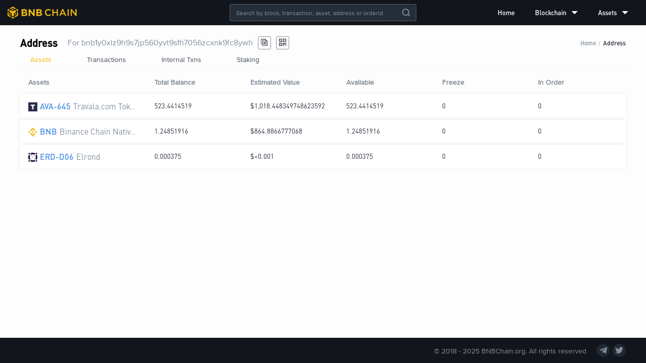

--- FILE ---
content_type: text/html; charset=utf-8
request_url: https://explorer.bnbchain.org/address/bnb1y0xlz9h9s7jp560yvt9sfh7056zcxnk9fc8ywh
body_size: 5784
content:
<!DOCTYPE html><html lang="en"><head><meta charSet="utf-8"/><meta name="viewport" content="width=device-width,initial-scale=1.0,maximum-scale=1.0,minimum-scale=1.0,user-scalable=no"/><meta name="description" content="BNB Beacon Chain Explorer"/><link rel="canonical" href="https://explorer.bnbchain.org/address/bnb1y0xlz9h9s7jp560yvt9sfh7056zcxnk9fc8ywh"/><meta name="keywords" content="BNB Chain,DEX,BNB Beacon Chain,Explorer,Decentralized Exchange,数字货币交易平台"/><meta name="robots" content="index,follow"/><link rel="shortcut icon" type="image/x-icon" href="https://static.bnbchain.org/explorer-ui/static/_next/static/media/favicon.b266c122.ico"/><title>Address: bnb1y0xlz9h9s7jp560yvt9sfh7056zcxnk9fc8ywh | BNB Beacon Chain</title><meta name="next-head-count" content="8"/><script nonce="NTg4MjA2ZjItZjFjOS00NTU2LWIyMDctNTM2YzY0YThmZjcw">(function (w, d, s, l, i) {
              w[l] = w[l] || [];
              w[l].push({ 'gtm.start': new Date().getTime(), event: 'gtm.js' });
              var f = d.getElementsByTagName(s)[0],
                j = d.createElement(s),
                dl = l != 'dataLayer' ? '&l=' + l : '';
              j.async = true;
              j.src =
                'https://www.googletagmanager.com/gtm.js?id=' +
                i +
                dl +
                (window.location.hostname === 'explorer.bnbchain.org'
                  ? '&gtm_auth=yNIE-L06jPH-rS5Wug7Dxg&gtm_preview=env-1&gtm_cookies_win=x'
                  : '&gtm_auth=nbvRy1iQiFBIlgDWE8wJUA&gtm_preview=env-4&gtm_cookies_win=x');
              f.parentNode.insertBefore(j, f);
            })(window, document, 'script', 'dataLayer', 'GTM-W9BVQXM');</script><style nonce="NTg4MjA2ZjItZjFjOS00NTU2LWIyMDctNTM2YzY0YThmZjcw">
          @font-face {
                  font-display: swap;
                  font-family: "DINPro-Bold";
                  src: url("https://static.bnbchain.org/explorer-ui/static/_next/static/media/fonts/DINPro-Bold/DINPro-Bold.woff2") format("woff2");
                }
@font-face {
                  font-display: swap;
                  font-family: "DINPro-Medium";
                  src: url("https://static.bnbchain.org/explorer-ui/static/_next/static/media/fonts/DINPro-Medium/DINPro-Medium.woff2") format("woff2");
                }
@font-face {
                  font-display: swap;
                  font-family: "DINPro-Regular";
                  src: url("https://static.bnbchain.org/explorer-ui/static/_next/static/media/fonts/DINPro-Regular/DINPro-Regular.woff2") format("woff2");
                }
@font-face {
                  font-display: swap;
                  font-family: "ProximaNova-Regular";
                  src: url("https://static.bnbchain.org/explorer-ui/static/_next/static/media/fonts/ProximaNova-Regular/ProximaNova-Regular.woff2") format("woff2");
                }
@font-face {
                  font-display: swap;
                  font-family: "ProximaNova-Semibold";
                  src: url("https://static.bnbchain.org/explorer-ui/static/_next/static/media/fonts/ProximaNova-Semibold/ProximaNova-Semibold.woff2") format("woff2");
                }
          </style><script nonce="NTg4MjA2ZjItZjFjOS00NTU2LWIyMDctNTM2YzY0YThmZjcw">(()=>{let e=document.documentElement;function t(){if(e.clientWidth>375){e.style.fontSize="16px";return}let t=e.clientWidth/23.4375;e.style.fontSize=`${t}px`}t(),window.addEventListener("resize",t),window.addEventListener("pageshow",function(e){e.persisted&&t()})})();</script><link data-next-font="" rel="preconnect" href="/" crossorigin="anonymous"/><link rel="preload" href="https://static.bnbchain.org/explorer-ui/static/_next/static/css/8118e93ee90ee5b9.css" as="style"/><link rel="stylesheet" href="https://static.bnbchain.org/explorer-ui/static/_next/static/css/8118e93ee90ee5b9.css" data-n-g=""/><noscript data-n-css=""></noscript><script defer="" nomodule="" src="https://static.bnbchain.org/explorer-ui/static/_next/static/chunks/polyfills-78c92fac7aa8fdd8.js"></script><script defer="" src="https://static.bnbchain.org/explorer-ui/static/_next/static/chunks/384-86864991ca44a52b.js"></script><script defer="" src="https://static.bnbchain.org/explorer-ui/static/_next/static/chunks/580.d73a4206404127a2.js"></script><script defer="" src="https://static.bnbchain.org/explorer-ui/static/_next/static/chunks/555-75591414da98008e.js"></script><script defer="" src="https://static.bnbchain.org/explorer-ui/static/_next/static/chunks/898-71394b7f5a800e07.js"></script><script defer="" src="https://static.bnbchain.org/explorer-ui/static/_next/static/chunks/694.76b8c0e2bd4c51c0.js"></script><script defer="" src="https://static.bnbchain.org/explorer-ui/static/_next/static/chunks/135.f55c1764610e0faf.js"></script><script src="https://static.bnbchain.org/explorer-ui/static/_next/static/chunks/webpack-c7c7c1f0ec3a99a2.js" defer=""></script><script src="https://static.bnbchain.org/explorer-ui/static/_next/static/chunks/framework-d7a250b195cfb158.js" defer=""></script><script src="https://static.bnbchain.org/explorer-ui/static/_next/static/chunks/main-9aef3ce350447779.js" defer=""></script><script src="https://static.bnbchain.org/explorer-ui/static/_next/static/chunks/pages/_app-01df4eaad6f5838c.js" defer=""></script><script src="https://static.bnbchain.org/explorer-ui/static/_next/static/chunks/631-7650fa2e2a87ba35.js" defer=""></script><script src="https://static.bnbchain.org/explorer-ui/static/_next/static/chunks/734-41c2668a7f8850ef.js" defer=""></script><script src="https://static.bnbchain.org/explorer-ui/static/_next/static/chunks/pages/address/%5Baddress%5D-d0c997b60054c3e2.js" defer=""></script><script src="https://static.bnbchain.org/explorer-ui/static/_next/static/87af8a75fe7a60f343550d8282abca9d096f37b0/_buildManifest.js" defer=""></script><script src="https://static.bnbchain.org/explorer-ui/static/_next/static/87af8a75fe7a60f343550d8282abca9d096f37b0/_ssgManifest.js" defer=""></script><style data-styled="" data-styled-version="6.1.11" nonce="NTg4MjA2ZjItZjFjOS00NTU2LWIyMDctNTM2YzY0YThmZjcw">.gkbwJh{display:flex;}/*!sc*/
.iUVUPx{display:flex;justify-content:space-between;align-items:center;}/*!sc*/
.gYpRNm{display:flex;align-items:center;}/*!sc*/
.ZupGW{display:flex;justify-content:space-between;}/*!sc*/
data-styled.g2[id="FlexBox__StyledFlexBox-sc-5djhuj-0"]{content:"gkbwJh,iUVUPx,gYpRNm,ZupGW,"}/*!sc*/
.dMJQGt{flex:1;}/*!sc*/
data-styled.g3[id="FlexBox__FlexItem-sc-5djhuj-1"]{content:"dMJQGt,"}/*!sc*/
.eiKHXZ{text-align:center;height:1.5rem;cursor:pointer;}/*!sc*/
.eiKHXZ a{display:block;height:100%;}/*!sc*/
.eiKHXZ img{height:100%;}/*!sc*/
data-styled.g5[id="Logo__StyledLogo-sc-16yvtrd-0"]{content:"eiKHXZ,"}/*!sc*/
.gBQiNU .bnc-menu-submenu-title{font-family:DINPro-Medium;}/*!sc*/
.gBQiNU ul li.bnc-menu-item::after,.gBQiNU ul li.bnc-menu-submenu::after{display:none;}/*!sc*/
data-styled.g6[id="Menu__StyledBox-sc-5v6kic-0"]{content:"gBQiNU,"}/*!sc*/
.jZJHJF{position:absolute;left:50%;transform:translateX(-50%);}/*!sc*/
data-styled.g23[id="GlobalSearch__Container-sc-za06xi-0"]{content:"jZJHJF,"}/*!sc*/
.hUESsR.bnc-input-search .bnc-input{line-height:normal;background:transparent;}/*!sc*/
.hUESsR.bnc-input-wrapper{color:#fff;background-color:#252d38;border-color:rgba(132, 142, 156, 0.5);font-size:0.75rem;font-family:ProximaNova-Regular;}/*!sc*/
.hUESsR.bnc-input-wrapper .bnc-input{caret-color:#f0b90b;}/*!sc*/
.hUESsR.bnc-input-wrapper.bnc-input-focus{border-color:#f0b90b;}/*!sc*/
.hUESsR.bnc-input-wrapper .bnc-input-clear-icon{color:#848e9c;}/*!sc*/
.hUESsR .bnc-btn:hover{opacity:0.8;}/*!sc*/
data-styled.g24[id="GlobalSearch__StyledSearch-sc-za06xi-1"]{content:"hUESsR,"}/*!sc*/
.ggqjQn{position:fixed;top:0;left:0;width:100%;display:flex;flex-direction:column;z-index:3;}/*!sc*/
data-styled.g26[id="Header__Container-sc-d95n5s-0"]{content:"ggqjQn,"}/*!sc*/
.Ijjyo{width:100%;height:50px;display:flex;justify-content:space-between;align-items:center;padding:0 15px;box-sizing:border-box;background-color:#12161c;}/*!sc*/
data-styled.g27[id="Header__StyledHeaderContainer-sc-d95n5s-1"]{content:"Ijjyo,"}/*!sc*/
.dkbwHu{flex-direction:column;min-height:100vh;max-width:100%;min-width:992px;background-color:#fdfdfd;}/*!sc*/
@media screen and (max-width: 992px){.dkbwHu{max-width:992px;min-width:320px;}}/*!sc*/
data-styled.g30[id="layout__Container-sc-bu78np-0"]{content:"dkbwHu,"}/*!sc*/
.hqWVit{margin:0 auto;max-width:1200px;padding:70px 16px 20px 16px;}/*!sc*/
@media screen and (max-width: 992px){.hqWVit{padding:4.125rem 0.9375rem 1rem 0.9375rem;max-width:750px;}}/*!sc*/
data-styled.g31[id="layout__Content-sc-bu78np-1"]{content:"hqWVit,"}/*!sc*/
.iHXFXC{display:flex;align-items:center;}/*!sc*/
.iHXFXC a,.iHXFXC a:visited{font-size:0.875rem;color:#48515d;}/*!sc*/
data-styled.g51[id="Navs__Nav-sc-19dqoxt-0"]{content:"iHXFXC,"}/*!sc*/
.cogKuZ >a{display:flex;justify-content:center;align-items:center;width:26px;height:26px;border-radius:100%;background:#212833;margin-right:6px;}/*!sc*/
.cogKuZ >a:last-of-type{margin:0;}/*!sc*/
.cogKuZ >a:hover{text-decoration:none;}/*!sc*/
.cogKuZ >a:hover .iconfont{color:#f0b90b;}/*!sc*/
data-styled.g52[id="SocialMedia__SocialMediaBox-sc-akzjk6-0"]{content:"cogKuZ,"}/*!sc*/
.ekMRgS{font-size:0.875rem;color:#848e9c;}/*!sc*/
data-styled.g53[id="SocialMedia__StyledIcon-sc-akzjk6-1"]{content:"ekMRgS,"}/*!sc*/
.kRehmP{display:flex;justify-content:center;align-items:center;height:50px;width:100%;background-color:#12161c;color:#848e9c;}/*!sc*/
data-styled.g54[id="pc__Footer-sc-1h4re1e-0"]{content:"kRehmP,"}/*!sc*/
.gJvCPR{flex:1;max-width:75rem;}/*!sc*/
data-styled.g55[id="pc__Container-sc-1h4re1e-1"]{content:"gJvCPR,"}/*!sc*/
.hmCSfF{font-size:0.875rem;margin-right:20px;}/*!sc*/
data-styled.g56[id="pc__Copyright-sc-1h4re1e-2"]{content:"hmCSfF,"}/*!sc*/
@media screen and (max-width: 992px){.iDaRse{display:none;}}/*!sc*/
data-styled.g59[id="Breadcrumb__StyledBreadcrumb-sc-g0cwug-0"]{content:"iDaRse,"}/*!sc*/
.jLtsLV .bnc-table{font-family:DINPro-Regular,ProximaNova-Regular,-apple-system,BlinkMacSystemFont,'PingFang  SC','Microsoft YaHei','WenQuanYi Micro Hei','Fira Sans','Droid Sans','Helvetica Neue',Arial,'Segoe UI',sans-serif;}/*!sc*/
.jLtsLV .bnc-table th{background:transparent;}/*!sc*/
.jLtsLV .bnc-table td{font-size:13px;}/*!sc*/
.jLtsLV .bnc-table table{border-spacing:0 5px;}/*!sc*/
.jLtsLV .bnc-table tbody tr{box-shadow:0 0 10px rgba(0, 0, 0, 0.06);}/*!sc*/
.jLtsLV .bnc-table tbody tr:hover{box-shadow:0 0 10px rgba(0, 0, 0, 0.2);}/*!sc*/
.jLtsLV .bnc-table-pagination{margin-top:0px;}/*!sc*/
.jLtsLV .bnc-table-pagination .bnc-pagination-item-link{font-family:ProximaNova-Regular;-webkit-font-smoothing:antialiased;}/*!sc*/
data-styled.g70[id="Table__StyledTable-sc-fd61xd-1"]{content:"jLtsLV,"}/*!sc*/
.kYlFli{cursor:pointer;font-size:14px;width:24px;height:24px;border:1px solid #848e9c;border-radius:3px;display:flex;align-items:center;justify-content:center;margin-left:10px;}/*!sc*/
.kYlFli i{color:#212833;}/*!sc*/
.kYlFli:hover{opacity:0.6;}/*!sc*/
data-styled.g76[id="CopyHelper__StyledIcon-sc-1s7w4mj-0"]{content:"kYlFli,"}/*!sc*/
.fsZQYu{display:block;color:#848e9c;}/*!sc*/
.fsZQYu .asset{font-size:1rem;margin-right:0.3125rem;color:#212833;font-family:DINPro-Bold;}/*!sc*/
.fsZQYu .sub-title{font-size:1rem;}/*!sc*/
.fsZQYu img{height:18px;width:18px;border:none;vertical-align:sub;margin-right:0.3125rem;}/*!sc*/
data-styled.g89[id="AssetName__TitleBox-sc-tc66k8-0"]{content:"fsZQYu,"}/*!sc*/
.kJmnzX h3{color:#000;font-family:DINPro-Medium;font-size:20px;margin:0;}/*!sc*/
.kJmnzX .address{font-size:16px;color:#848e9c;margin-left:20px;}/*!sc*/
data-styled.g100[id="pc__Container-sc-137u0x-0"]{content:"kJmnzX,"}/*!sc*/
.yGbpF{cursor:pointer;font-size:14px;width:24px;height:24px;border:1px solid #848e9c;border-radius:3px;display:flex;justify-content:center;align-items:center;margin-left:10px;}/*!sc*/
data-styled.g101[id="pc__StyledIcon-sc-137u0x-1"]{content:"yGbpF,"}/*!sc*/
</style></head><body><div id="__next"><div class="FlexBox__StyledFlexBox-sc-5djhuj-0 gkbwJh layout__Container-sc-bu78np-0 dkbwHu"><div class="Header__Container-sc-d95n5s-0 ggqjQn"><header class="Header__StyledHeaderContainer-sc-d95n5s-1 Ijjyo"><div class="Logo__StyledLogo-sc-16yvtrd-0 eiKHXZ"><a href="/"><img src="https://static.bnbchain.org/explorer-ui/static/_next/static/media/logo.ce11eb52.svg" alt="logo"/></a></div><div class="GlobalSearch__Container-sc-za06xi-0 jZJHJF"><div class="bnc-input-wrapper bnc-input-mode-dark bnc-input-md bnc-input-affix bnc-input-search GlobalSearch__StyledSearch-sc-za06xi-1 hUESsR" style="width:370px"><input placeholder="Search by block, transaction, asset, address or orderid" filter="[object Object]" class="bnc-input" value=""/><i class="bnc-icon bi-delete bnc-input-clear-icon"></i><i class="bnc-icon bi-search-o bnc-input-search-btn"></i></div></div><div class="FlexBox__StyledFlexBox-sc-5djhuj-0 gkbwJh Menu__StyledBox-sc-5v6kic-0 gBQiNU"><ul style="background-color:transparent;width:100%" class="bnc-menu  bnc-menu-root bnc-menu-horizontal" role="menu" tabindex="0"><li class="bnc-menu-submenu bnc-menu-submenu-horizontal bnc-menu-overflowed-submenu" style="display:none" role="menuitem"><div class="bnc-menu-submenu-title" aria-expanded="false" aria-haspopup="true"><span>···</span><i class="bnc-menu-submenu-arrow"></i></div></li><li class="bnc-menu-item" role="menuitem"><a href="/">Home</a></li><li class="bnc-menu-submenu bnc-menu-submenu-horizontal bnc-menu-overflowed-submenu" style="display:none" role="menuitem"><div class="bnc-menu-submenu-title" aria-expanded="false" aria-haspopup="true"><span>···</span><i class="bnc-menu-submenu-arrow"></i></div></li><li class="bnc-menu-submenu bnc-menu-submenu-horizontal" role="menuitem"><div class="bnc-menu-submenu-title" aria-expanded="false" aria-haspopup="true">Blockchain<i class="bnc-icon bi-down"></i><i class="bnc-menu-submenu-arrow"></i></div></li><li class="bnc-menu-submenu bnc-menu-submenu-horizontal bnc-menu-overflowed-submenu" style="display:none" role="menuitem"><div class="bnc-menu-submenu-title" aria-expanded="false" aria-haspopup="true"><span>···</span><i class="bnc-menu-submenu-arrow"></i></div></li><li class="bnc-menu-submenu bnc-menu-submenu-horizontal" role="menuitem"><div class="bnc-menu-submenu-title" aria-expanded="false" aria-haspopup="true">Assets<i class="bnc-icon bi-down"></i><i class="bnc-menu-submenu-arrow"></i></div></li><li class="bnc-menu-submenu bnc-menu-submenu-horizontal bnc-menu-overflowed-submenu" style="visibility:hidden;position:absolute" role="menuitem"><div class="bnc-menu-submenu-title" aria-expanded="false" aria-haspopup="true"><span>···</span><i class="bnc-menu-submenu-arrow"></i></div></li></ul></div></header></div><div class="FlexBox__FlexItem-sc-5djhuj-1 dMJQGt"><main class="layout__Content-sc-bu78np-1 hqWVit"><div class="pc__Container-sc-137u0x-0 kJmnzX"><div class="FlexBox__StyledFlexBox-sc-5djhuj-0 iUVUPx"><div class="FlexBox__StyledFlexBox-sc-5djhuj-0 gYpRNm"><h3>Address</h3><span class="address">For <!-- -->bnb1y0xlz9h9s7jp560yvt9sfh7056zcxnk9fc8ywh</span><i class="iconfont icon-copy CopyHelper__StyledIcon-sc-1s7w4mj-0 kYlFli"></i><span><i class="iconfont icon-qrcode pc__StyledIcon-sc-137u0x-1 yGbpF"></i></span></div><div class="breadcrumb Breadcrumb__StyledBreadcrumb-sc-g0cwug-0 iDaRse"><span class="breadcrumb-item"><a href="/">Home</a></span><div class="breadcrumb-separator">/</div><span class="breadcrumb-item"><a href="/address/bnb1y0xlz9h9s7jp560yvt9sfh7056zcxnk9fc8ywh">Address</a></span></div></div><div class="bnc-tabs bnc-tabs-top bnc-tabs-md"><div role="tablist" class="bnc-tabs-bar" tabindex="0"><div><div role="tab" aria-disabled="false" aria-selected="true" class="bnc-tabs-tab-active bnc-tabs-tab">Assets</div><div role="tab" aria-disabled="false" aria-selected="false" class=" bnc-tabs-tab">Transactions</div><div role="tab" aria-disabled="false" aria-selected="false" class=" bnc-tabs-tab">Internal Txns</div><div role="tab" aria-disabled="false" aria-selected="false" class=" bnc-tabs-tab">Staking</div></div><div class="bnc-tabs-ink-bar bnc-tabs-ink-bar-animated"></div></div><div tabindex="0" style="width:0;height:0;overflow:hidden;position:absolute" role="presentation"></div><div class="bnc-tabs-content bnc-tabs-content-no-animated"><div role="tabpanel" aria-hidden="false" class="bnc-tabs-tabpane bnc-tabs-tabpane-active"><div tabindex="0" style="width:0;height:0;overflow:hidden;position:absolute" role="presentation"></div><div class="bnc-table-wrapper Table__StyledTable-sc-fd61xd-1 jLtsLV"><div class="bnc-table bnc-table-scroll-position-left"><div class="bnc-table-content"><div class="bnc-table-body"><table class=""><colgroup><col style="width:250px;min-width:250px"/><col/><col/><col/><col/><col/></colgroup><thead class="bnc-table-thead"><tr><th class="bnc-table-row-cell-break-word">Assets</th><th class="">Total Balance</th><th class="">Estimated Value</th><th class="">Available</th><th class="">Freeze</th><th class="bnc-table-row-cell-last">In Order</th></tr></thead><tbody class="bnc-table-tbody"><tr class="bnc-table-row bnc-table-row-level-0" data-row-key="AVA-645"><td class="bnc-table-row-cell-break-word"><span style="padding-left:0px" class="bnc-table-row-indent indent-level-0"></span><span><div class="AssetName__TitleBox-sc-tc66k8-0 fsZQYu text-overflow"><img src="https://static.binance.org/icon/ce2b9b094ac74253b56e4049541455dd" alt="[object Object]"/><span class="asset"><a href="/asset/AVA-645">AVA-645</a></span><span class="sub-title">Travala.com Token</span></div></span></td><td class=""><span><span>523.4414519</span></span></td><td class=""><span><span>$1,018.448349748623592</span></span></td><td class=""><span><span>523.4414519</span></span></td><td class=""><span><span>0</span></span></td><td class=""><span><span>0</span></span></td></tr><tr class="bnc-table-row bnc-table-row-level-0" data-row-key="BNB"><td class="bnc-table-row-cell-break-word"><span style="padding-left:0px" class="bnc-table-row-indent indent-level-0"></span><span><div class="AssetName__TitleBox-sc-tc66k8-0 fsZQYu text-overflow"><img src="https://static.binance.org/icon/8fedcd202fb549d28b2f313b2bf97033" alt="[object Object]"/><span class="asset"><a href="/asset/BNB">BNB</a></span><span class="sub-title">Binance Chain Native Token</span></div></span></td><td class=""><span><span>1.24851916</span></span></td><td class=""><span><span>$864.8866777068</span></span></td><td class=""><span><span>1.24851916</span></span></td><td class=""><span><span>0</span></span></td><td class=""><span><span>0</span></span></td></tr><tr class="bnc-table-row bnc-table-row-level-0" data-row-key="ERD-D06"><td class="bnc-table-row-cell-break-word"><span style="padding-left:0px" class="bnc-table-row-indent indent-level-0"></span><span><div class="AssetName__TitleBox-sc-tc66k8-0 fsZQYu text-overflow"><img src="https://static.binance.org/icon/20702c0125df48d4acd1ac50c292914c" alt="[object Object]"/><span class="asset"><a href="/asset/ERD-D06">ERD-D06</a></span><span class="sub-title">Elrond</span></div></span></td><td class=""><span><span>0.000375</span></span></td><td class=""><span><span>$&lt;0.001</span></span></td><td class=""><span><span>0.000375</span></span></td><td class=""><span><span>0</span></span></td><td class=""><span><span>0</span></span></td></tr></tbody></table></div></div></div></div><div tabindex="0" style="width:0;height:0;overflow:hidden;position:absolute" role="presentation"></div></div><div role="tabpanel" aria-hidden="true" class="bnc-tabs-tabpane bnc-tabs-tabpane-inactive"></div><div role="tabpanel" aria-hidden="true" class="bnc-tabs-tabpane bnc-tabs-tabpane-inactive"></div><div role="tabpanel" aria-hidden="true" class="bnc-tabs-tabpane bnc-tabs-tabpane-inactive"></div></div><div tabindex="0" style="width:0;height:0;overflow:hidden;position:absolute" role="presentation"></div></div></div></main></div><footer class="pc__Footer-sc-1h4re1e-0 kRehmP"><div class="FlexBox__StyledFlexBox-sc-5djhuj-0 ZupGW pc__Container-sc-1h4re1e-1 gJvCPR"><nav class="Navs__Nav-sc-19dqoxt-0 iHXFXC"></nav><div class="FlexBox__StyledFlexBox-sc-5djhuj-0 iUVUPx"><div class="pc__Copyright-sc-1h4re1e-2 hmCSfF">© 2018 - <!-- -->2025<!-- --> BNBChain.org. All rights reserved</div><div class="FlexBox__StyledFlexBox-sc-5djhuj-0 gkbwJh SocialMedia__SocialMediaBox-sc-akzjk6-0 cogKuZ"><a href="https://t.me/BNBChainCommunity" target="_blank" rel="noopener noreferrer"><i class="iconfont icon-telegram SocialMedia__StyledIcon-sc-akzjk6-1 ekMRgS"></i></a><a href="https://twitter.com/bnbchain" target="_blank" rel="noopener noreferrer"><i class="iconfont icon-twitter SocialMedia__StyledIcon-sc-akzjk6-1 ekMRgS"></i></a></div></div></div></footer></div></div><script id="__NEXT_DATA__" type="application/json" nonce="NTg4MjA2ZjItZjFjOS00NTU2LWIyMDctNTM2YzY0YThmZjcw">{"props":{"statusCode":200,"pageProps":{"initialProps":{},"initialState":{"common":{"isMobile":false,"kline":{},"klineQuery":{"symbol":"bnbusdt","interval":"1m","limit":"48"},"search":{"resultList":[]}},"home":{"chain":{},"updateTime":1744703607777,"blocks":[],"blockChanged":0,"txs":[],"txChanged":0},"blocks":{"list":[],"page":{"total":0,"pageSize":15,"current":1},"isLoadMoreEnd":false,"detail":[]},"txs":{"list":[],"page":{"current":1,"pageSize":15,"total":0},"filter":{"type":"","value":"","txType":"","startTime":"","endTime":""},"isLoadMoreEnd":false,"detail":{},"subTxs":{"list":[],"page":{"current":1,"pageSize":15,"total":0},"isLoadMoreEnd":false}},"assets":{"tokenType":"","list":[],"pagination":{"current":1,"pageSize":15,"total":0},"sorter":{},"detail":{},"isLoadMoreEnd":false,"holder":{"list":[],"pagination":{"current":1,"pageSize":15,"total":0},"filter":{"asset":"BNB"},"isLoadMoreEnd":false}},"address":{"addressAssets":{"balance":[{"assetImg":"https://static.binance.org/icon/ce2b9b094ac74253b56e4049541455dd","assetName":"Travala.com Token","asset":"AVA-645","mappedAsset":"AVA","free":523.4414519,"frozen":0,"locked":0,"assetPrice":1.94567768,"totalBalance":"523.4414519","estimatedValue":"$1,018.448349748623592","available":"523.4414519","freeze":"0","inOrder":"0"},{"assetImg":"https://static.binance.org/icon/8fedcd202fb549d28b2f313b2bf97033","assetName":"Binance Chain Native Token","asset":"BNB","mappedAsset":"BNB","free":1.24851916,"frozen":0,"locked":0,"assetPrice":692.73,"totalBalance":"1.24851916","estimatedValue":"$864.8866777068","available":"1.24851916","freeze":"0","inOrder":"0"},{"assetImg":"https://static.binance.org/icon/20702c0125df48d4acd1ac50c292914c","assetName":"Elrond","asset":"ERD-D06","mappedAsset":"ERD","free":0.000375,"frozen":0,"locked":0,"assetPrice":0.0969822,"totalBalance":"0.000375","estimatedValue":"$\u003c0.001","available":"0.000375","freeze":"0","inOrder":"0"}],"address":"bnb1y0xlz9h9s7jp560yvt9sfh7056zcxnk9fc8ywh"},"transferOutTxns":{"list":[],"page":{"current":1,"pageSize":10,"total":0}},"internalTxns":{"list":[],"page":{"current":1,"pageSize":10,"total":0}},"stakingRewards":{"list":[],"page":{"current":1,"pageSize":10,"total":0}}}}},"initialState":{"common":{"isMobile":false,"kline":{},"klineQuery":{"symbol":"bnbusdt","interval":"1m","limit":"48"},"search":{"resultList":[]}},"home":{"chain":{},"updateTime":1744703607777,"blocks":[],"blockChanged":0,"txs":[],"txChanged":0},"blocks":{"list":[],"page":{"total":0,"pageSize":15,"current":1},"isLoadMoreEnd":false,"detail":[]},"txs":{"list":[],"page":{"current":1,"pageSize":15,"total":0},"filter":{"type":"","value":"","txType":"","startTime":"","endTime":""},"isLoadMoreEnd":false,"detail":{},"subTxs":{"list":[],"page":{"current":1,"pageSize":15,"total":0},"isLoadMoreEnd":false}},"assets":{"tokenType":"","list":[],"pagination":{"current":1,"pageSize":15,"total":0},"sorter":{},"detail":{},"isLoadMoreEnd":false,"holder":{"list":[],"pagination":{"current":1,"pageSize":15,"total":0},"filter":{"asset":"BNB"},"isLoadMoreEnd":false}},"address":{"addressAssets":{"balance":[{"assetImg":"https://static.binance.org/icon/ce2b9b094ac74253b56e4049541455dd","assetName":"Travala.com Token","asset":"AVA-645","mappedAsset":"AVA","free":523.4414519,"frozen":0,"locked":0,"assetPrice":1.94567768,"totalBalance":"523.4414519","estimatedValue":"$1,018.448349748623592","available":"523.4414519","freeze":"0","inOrder":"0"},{"assetImg":"https://static.binance.org/icon/8fedcd202fb549d28b2f313b2bf97033","assetName":"Binance Chain Native Token","asset":"BNB","mappedAsset":"BNB","free":1.24851916,"frozen":0,"locked":0,"assetPrice":692.73,"totalBalance":"1.24851916","estimatedValue":"$864.8866777068","available":"1.24851916","freeze":"0","inOrder":"0"},{"assetImg":"https://static.binance.org/icon/20702c0125df48d4acd1ac50c292914c","assetName":"Elrond","asset":"ERD-D06","mappedAsset":"ERD","free":0.000375,"frozen":0,"locked":0,"assetPrice":0.0969822,"totalBalance":"0.000375","estimatedValue":"$\u003c0.001","available":"0.000375","freeze":"0","inOrder":"0"}],"address":"bnb1y0xlz9h9s7jp560yvt9sfh7056zcxnk9fc8ywh"},"transferOutTxns":{"list":[],"page":{"current":1,"pageSize":10,"total":0}},"internalTxns":{"list":[],"page":{"current":1,"pageSize":10,"total":0}},"stakingRewards":{"list":[],"page":{"current":1,"pageSize":10,"total":0}}}}},"page":"/address/[address]","query":{"address":"bnb1y0xlz9h9s7jp560yvt9sfh7056zcxnk9fc8ywh"},"buildId":"87af8a75fe7a60f343550d8282abca9d096f37b0","assetPrefix":"https://static.bnbchain.org/explorer-ui/static","runtimeConfig":{"NETWORK_TIME_OUT":10000,"REACT_APP_DEV":true,"SENTRY_DSN":"https://63c3f261cce14eb3aa4ce2bead50378e@sentry.io/1318627","SITE_DOMAIN":"https://explorer.bnbchain.org","WS_EXPLORER_URL":"wss://explorer.bnbchain.org/ws","WS_TRADE_URL":"wss://stream.binance.com:9443","ASSET_IMG_PREFIX":"https://static.binance.org","BSC_EXPLORER_URL":"https://www.bscscan.com","PEG_ACCOUNT":"bnb1v8vkkymvhe2sf7gd2092ujc6hweta38xadu2pj","SITE_ID":5,"assetPrefix":"https://static.bnbchain.org/explorer-ui/static","buildId":"87af8a75fe7a60f343550d8282abca9d096f37b0","buildEnv":"prod","nodeEnv":"production"},"isFallback":false,"dynamicIds":[96694,21135],"gip":true,"appGip":true,"scriptLoader":[]}</script></body></html>

--- FILE ---
content_type: text/javascript
request_url: https://static.bnbchain.org/explorer-ui/static/_next/static/chunks/pages/address/%5Baddress%5D-d0c997b60054c3e2.js
body_size: 698
content:
(self.webpackChunk_N_E=self.webpackChunk_N_E||[]).push([[915],{43911:function(n,e,r){"use strict";r.d(e,{k:function(){return t}});var t={BLOCK:"blockHeight",ADDRESS:"address",TX_ASSET:"txAsset"}},90497:function(n,e,r){"use strict";r.r(e),r.d(e,{default:function(){return P}});var t=r(66573),u=r.n(t),i=r(82841),s=r.n(i),c=r(2784),a=r(97729),o=r.n(a),d=r(71376),f=r(43911),l=r(35174),p=r(77456),h=r(25237),_=r.n(h),w=r(313),b=r(52322),k=_()(function(){return Promise.all([r.e(384),r.e(580),r.e(555),r.e(898),r.e(300)]).then(r.bind(r,29300))},{loadableGenerated:{webpack:function(){return[29300]}}}),v=_()(function(){return Promise.all([r.e(384),r.e(580),r.e(555),r.e(898),r.e(694)]).then(r.bind(r,96694))},{loadableGenerated:{webpack:function(){return[96694]}}});function x(){return(0,w.CG)(function(n){return n.common.isMobile})?(0,b.jsx)(k,{}):(0,b.jsx)(v,{})}var E=r(78780),S=r(5632);function P(){var n=String((0,S.useRouter)().query.address),e=(0,w.TL)();(0,c.useEffect)(function(){e((0,l.wq)({type:f.k.ADDRESS,value:n})),e((0,l.Tz)({current:1,pageSize:25}))},[n,e]);var r="Address: ".concat(n," | BNB Beacon Chain");return(0,b.jsxs)(p.Z,{children:[(0,b.jsx)(o(),{children:(0,b.jsx)("title",{children:r})}),(0,b.jsx)(x,{})]})}P.getInitialProps=E.Y.getInitialPageProps(function(n){var e;return e=u()(s().mark(function e(r){var t;return s().wrap(function(e){for(;;)switch(e.prev=e.next){case 0:return t=r.query.address,e.next=4,n.dispatch((0,d.TQ)(t));case 4:case"end":return e.stop()}},e)})),function(n){return e.apply(this,arguments)}})},71429:function(n,e,r){(window.__NEXT_P=window.__NEXT_P||[]).push(["/address/[address]",function(){return r(90497)}])}},function(n){n.O(0,[631,734,888,774,179],function(){return n(n.s=71429)}),_N_E=n.O()}]);

--- FILE ---
content_type: text/javascript
request_url: https://static.bnbchain.org/explorer-ui/static/_next/static/chunks/555-75591414da98008e.js
body_size: 3532
content:
"use strict";(self.webpackChunk_N_E=self.webpackChunk_N_E||[]).push([[555],{66313:function(n,t,e){e.d(t,{Z:function(){return T}});var r=e(75941),o=e.n(r),a=e(69764),i=e.n(a),c=e(46266),l=e.n(c),s=e(55714),u=e.n(s),p=e(4883),d=e.n(p),f=e(52884),g=e.n(f),h=e(76304),y=e.n(h),b=e(2784),v=e(28316),m=e(99821),x=e(64742),P=function(n,t,e,r){var o=e-t,a=n/(r/2);return a<1?o/2*a*a*a+t:o/2*((a-=2)*a*a+2)+t},j=e(96257),w=e(52322),O=m.ZP.div.withConfig({displayName:"BackToTop__StyledBackTop",componentId:"sc-1dv8ull-0"})(["\n  position: fixed;\n  z-index: 2;\n  bottom: ",";\n  right: ",";\n\n  i {\n    font-size: ",";\n  }\n"],(0,j.Vj)(20),(0,j.Vj)(15),(0,j.Vj)(32)),T=function(n){u()(r,n);var t,e=(t=function(){if("undefined"==typeof Reflect||!Reflect.construct||Reflect.construct.sham)return!1;if("function"==typeof Proxy)return!0;try{return Boolean.prototype.valueOf.call(Reflect.construct(Boolean,[],function(){})),!0}catch(n){return!1}}(),function(){var n,e=g()(r);return n=t?Reflect.construct(e,arguments,g()(this).constructor):e.apply(this,arguments),d()(this,n)});function r(){var n;o()(this,r);for(var t=arguments.length,a=Array(t),i=0;i<t;i++)a[i]=arguments[i];return n=e.call.apply(e,[this].concat(a)),y()(l()(n),"state",{active:!1}),y()(l()(n),"scrollTargetEl",null),y()(l()(n),"getScrollTop",function(){return n.scrollTargetEl===document?window.pageYOffset:n.scrollTargetEl.scrollTop}),y()(l()(n),"setScrollTop",function(t){if(n.scrollTargetEl===document){document.body.scrollTop=t,document.documentElement.scrollTop=t;return}n.scrollTargetEl.scrollTop=t}),y()(l()(n),"scrollToTopHandle",function(){var t=n.getScrollTop(),e=Date.now();requestAnimationFrame(function r(){var o=Date.now()-e;n.setScrollTop(P(o,t,0,450)),o<450&&requestAnimationFrame(r)})}),y()(l()(n),"touchEndHandle",function(){var t=n.scrollTargetEl===document?window.pageYOffset:n.scrollTargetEl.scrollTop;n.setState({active:t>50})}),n}return i()(r,[{key:"componentDidMount",value:function(){this.scrollTargetEl=document,this.scrollTargetEl.addEventListener("touchend",this.touchEndHandle),this.scrollTargetEl.addEventListener("scroll",this.touchEndHandle)}},{key:"componentWillUnmount",value:function(){this.scrollTargetEl&&(this.scrollTargetEl.removeEventListener("touchend",this.touchEndHandle),this.scrollTargetEl.removeEventListener("scroll",this.touchEndHandle))}},{key:"render",value:function(){return this.state.active?v.createPortal((0,w.jsx)(O,{onClick:this.scrollToTopHandle,onTouchEnd:this.scrollToTopHandle,children:(0,w.jsx)(x.Z,{type:"back-top"})}),document.body):null}}]),r}(b.PureComponent)},73651:function(n,t,e){e.d(t,{_:function(){return u}});var r=e(99821),o=e(81489),a=e(66619),i=e(96257),c=(0,r.ZP)(a.Z).withConfig({displayName:"ListCard__Card",componentId:"sc-loosua-0"})(["\n  margin-bottom: ",";\n  border-radius: 3px;\n"],(0,i.Vj)(10)),l=(0,r.ZP)(o.ZP).attrs({className:"border-bottom"}).withConfig({displayName:"ListCard__Title",componentId:"sc-loosua-1"})(["\n  justify-content: space-between;\n  padding: "," ",";\n  font-size: ",";\n  line-height: ",";\n"],(0,i.Vj)(8),(0,i.Vj)(12),(0,i.Vj)(12),(0,i.Vj)(15)),s=r.ZP.div.withConfig({displayName:"ListCard__Body",componentId:"sc-loosua-2"})(["\n  padding: "," ",";\n  font-family: DINPro-Regular;\n  font-size: ",";\n\n  .block-height {\n    display: block;\n    margin-bottom: ",";\n    font-size: ",";\n    font-family: DINPro-Medium;\n  }\n"],(0,i.Vj)(8),(0,i.Vj)(12),(0,i.Vj)(12),(0,i.Vj)(5),(0,i.Vj)(14)),u=r.ZP.span.attrs({className:"secondary-color"}).withConfig({displayName:"ListCard__Label",componentId:"sc-loosua-3"})(["\n  display: inline-block;\n  margin-right: ",";\n  width: ",";\n  font-family: ProximaNova-Regular;\n"],(0,i.Vj)(8),function(n){return n.width||(0,i.Vj)(30)});c.Title=l,c.Body=s,t.Z=c},71565:function(n,t,e){e.d(t,{Z:function(){return O}});var r=e(75941),o=e.n(r),a=e(69764),i=e.n(a),c=e(46266),l=e.n(c),s=e(55714),u=e.n(s),p=e(4883),d=e.n(p),f=e(52884),g=e.n(f),h=e(76304),y=e.n(h),b=e(2784),v=e(99821),m=e(93384),x=e(52322);function P(n,t){var e=Object.keys(n);if(Object.getOwnPropertySymbols){var r=Object.getOwnPropertySymbols(n);t&&(r=r.filter(function(t){return Object.getOwnPropertyDescriptor(n,t).enumerable})),e.push.apply(e,r)}return e}function j(n){for(var t=1;t<arguments.length;t++){var e=null!=arguments[t]?arguments[t]:{};t%2?P(Object(e),!0).forEach(function(t){y()(n,t,e[t])}):Object.getOwnPropertyDescriptors?Object.defineProperties(n,Object.getOwnPropertyDescriptors(e)):P(Object(e)).forEach(function(t){Object.defineProperty(n,t,Object.getOwnPropertyDescriptor(e,t))})}return n}var w=v.ZP.div.withConfig({displayName:"ListView__StyledLoading",componentId:"sc-1fv2qz6-0"})(["\n  text-align: center;\n  padding: 0.5rem 0rem;\n  color: #848e9c;\n"]),O=function(n){u()(r,n);var t,e=(t=function(){if("undefined"==typeof Reflect||!Reflect.construct||Reflect.construct.sham)return!1;if("function"==typeof Proxy)return!0;try{return Boolean.prototype.valueOf.call(Reflect.construct(Boolean,[],function(){})),!0}catch(n){return!1}}(),function(){var n,e=g()(r);return n=t?Reflect.construct(e,arguments,g()(this).constructor):e.apply(this,arguments),d()(this,n)});function r(n){o()(this,r),t=e.call(this,n),y()(l()(t),"handleLoadingData",function(n){var e=t.props.onLoading,r=function(){return t.setState({loading:!1})};return t.setState({loading:!0}),Promise.resolve(e&&e(n)).then(function(){r()}).catch(function(){r()})}),y()(l()(t),"updateData",function(){var n=t.props.data;t.setState({dataSource:t.state.dataSource.cloneWithRows(n)})});var t,a=new m.ZP.DataSource({rowHasChanged:function(n,t){return n!==t}});return t.state={dataSource:a.cloneWithRows(n.data),loading:!1},t}return i()(r,[{key:"componentDidUpdate",value:function(n){n.data!==this.props.data&&this.updateData()}},{key:"render",value:function(){var n=this.state,t=n.dataSource,e=n.loading;return(0,x.jsx)(m.ZP,j(j({},this.props),{},{dataSource:t,onEndReached:this.handleLoadingData,onEndReachedThreshold:1500,pageSize:15,useBodyScroll:!0,renderFooter:function(){return(0,x.jsx)(w,{children:e?"Loading...":"No more data"})}}))}}]),r}(b.PureComponent)},66619:function(n,t,e){var r=e(76304),o=e.n(r);e(2784);var a=e(99821),i=e(52322);function c(n,t){var e=Object.keys(n);if(Object.getOwnPropertySymbols){var r=Object.getOwnPropertySymbols(n);t&&(r=r.filter(function(t){return Object.getOwnPropertyDescriptor(n,t).enumerable})),e.push.apply(e,r)}return e}var l=a.ZP.div.withConfig({displayName:"ShadowBox__StyledShadowBox",componentId:"sc-1x48rou-0"})(["\n  width: ",";\n  background-color: #fff;\n  box-shadow: 0px 2px 10px 0px rgba(90, 102, 124, 0.1);\n  padding: ",";\n  box-sizing: border-box;\n"],function(n){var t=n.width;return t&&t},function(n){var t=n.padding;return t&&t});t.Z=function(n){return(0,i.jsx)(l,function(n){for(var t=1;t<arguments.length;t++){var e=null!=arguments[t]?arguments[t]:{};t%2?c(Object(e),!0).forEach(function(t){o()(n,t,e[t])}):Object.getOwnPropertyDescriptors?Object.defineProperties(n,Object.getOwnPropertyDescriptors(e)):c(Object(e)).forEach(function(t){Object.defineProperty(n,t,Object.getOwnPropertyDescriptor(e,t))})}return n}({},n))}},68088:function(n,t,e){e.d(t,{Z:function(){return I}});var r=e(84973),o=e.n(r),a=e(75941),i=e.n(a),c=e(69764),l=e.n(c),s=e(46266),u=e.n(s),p=e(55714),d=e.n(p),f=e(4883),g=e.n(f),h=e(52884),y=e.n(h),b=e(76304),v=e.n(b),m=e(2784),x=e(66069),P=e(99821),j=e(64742),w=e(52322),O=(0,P.iv)(["\n  background: #fff;\n  box-shadow: 0px 0px 8px 0px rgba(90, 102, 124, 0.1);\n  border-radius: 3px;\n"]),T=P.ZP.div.withConfig({displayName:"Pagination__Container",componentId:"sc-32qio3-0"})(["\n  display: flex;\n  align-items: center;\n  justify-content: flex-end;\n  height: 32px;\n  font-size: 13px;\n"]),C=P.ZP.div.withConfig({displayName:"Pagination__StyledContent",componentId:"sc-32qio3-1"})(["\n  ","\n\n  display: flex;\n  justify-content: center;\n  align-items: center;\n  color: #5a667c;\n  height: 100%;\n  padding: 0px 10px;\n\n  strong {\n    font-family: DINPro-Medium;\n    padding-left: 4px;\n  }\n\n  .active {\n    color: #f0b90b;\n    font-family: DINPro-Medium;\n    padding: 0px 4px;\n  }\n"],O),S=P.ZP.button.withConfig({displayName:"Pagination__StyledBtn",componentId:"sc-32qio3-2"})(["\n  ","\n\n  outline: none;\n  border: none;\n  line-height: 1;\n  display: flex;\n  justify-content: center;\n  align-items: center;\n  color: #48515d;\n  height: 100%;\n  cursor: pointer;\n\n  ",";\n\n  i {\n    font-size: 14px;\n  }\n\n  &:not(:disabled):hover {\n    color: #f0b90b;\n  }\n  &:disabled {\n    opacity: 0.5;\n  }\n"],O,function(n){var t=n.width;return t?(0,P.iv)(["\n          width: ",";\n          margin: 0px 8px;\n        "],t):(0,P.iv)(["\n          padding: 0px 10px;\n        "])}),k=function(n){d()(r,n);var t,e=(t=function(){if("undefined"==typeof Reflect||!Reflect.construct||Reflect.construct.sham)return!1;if("function"==typeof Proxy)return!0;try{return Boolean.prototype.valueOf.call(Reflect.construct(Boolean,[],function(){})),!0}catch(n){return!1}}(),function(){var n,e=y()(r);return n=t?Reflect.construct(e,arguments,y()(this).constructor):e.apply(this,arguments),g()(this,n)});function r(){var n;i()(this,r);for(var t=arguments.length,o=Array(t),a=0;a<t;a++)o[a]=arguments[a];return n=e.call.apply(e,[this].concat(o)),v()(u()(n),"_handleChange",function(t){var e=n.props,r=e.current,o=e.pageSize,a=e.onChange,i=r;switch(t){case"first":i=1;break;case"prev":i-=1;break;case"next":i+=1;break;case"last":i=-1}null==a||a(i,o)}),v()(u()(n),"_disableNextPage",function(){var t=n.props.current;return n.getTotalPage===t||-1===t}),n}return l()(r,[{key:"getCurrentPage",get:function(){var n=this.props.current;return n<0?this.getTotalPage+n+1:n}},{key:"getTotalPage",get:function(){var n=this.props,t=n.pageSize;return Math.ceil(n.total/t)}},{key:"render",value:function(){var n=this,t=this.props,e=t.current,r=t.total,o=t.className;return r?(0,w.jsxs)(T,{className:o,children:[(0,w.jsx)(S,{disabled:1===e,onClick:function(){return n._handleChange("first")},children:"First"}),(0,w.jsx)(S,{width:"32px",onClick:function(){return n._handleChange("prev")},disabled:1===e,children:(0,w.jsx)(j.Z,{type:"lastpage"})}),(0,w.jsxs)(C,{children:["Page ",(0,w.jsx)("span",{className:"active",children:this.getCurrentPage})," of"," ",(0,w.jsx)("strong",{children:this.getTotalPage})]}),(0,w.jsx)(S,{width:"32px",onClick:function(){return n._handleChange("next")},disabled:this._disableNextPage(),children:(0,w.jsx)(j.Z,{type:"nextpage"})}),(0,w.jsx)(S,{onClick:function(){return n._handleChange("last")},disabled:this._disableNextPage(),children:"Last"})]}):null}}]),r}(m.PureComponent);v()(k,"defaultProps",{current:1,total:0,pageSize:15,onChange:void 0});var _=["pagination","isUpDownPageTurn"];function E(n,t){var e=Object.keys(n);if(Object.getOwnPropertySymbols){var r=Object.getOwnPropertySymbols(n);t&&(r=r.filter(function(t){return Object.getOwnPropertyDescriptor(n,t).enumerable})),e.push.apply(e,r)}return e}function D(n){for(var t=1;t<arguments.length;t++){var e=null!=arguments[t]?arguments[t]:{};t%2?E(Object(e),!0).forEach(function(t){v()(n,t,e[t])}):Object.getOwnPropertyDescriptors?Object.defineProperties(n,Object.getOwnPropertyDescriptors(e)):E(Object(e)).forEach(function(t){Object.defineProperty(n,t,Object.getOwnPropertyDescriptor(e,t))})}return n}var N=(0,P.ZP)(k).withConfig({displayName:"Table__StyledPage",componentId:"sc-fd61xd-0"})(["\n  margin-top: 10px;\n"]),R=(0,P.ZP)(x.iA).withConfig({displayName:"Table__StyledTable",componentId:"sc-fd61xd-1"})(["\n  .bnc-table {\n    font-family:\n      DINPro-Regular,\n      ProximaNova-Regular,\n      -apple-system,\n      BlinkMacSystemFont,\n      'PingFang  SC',\n      'Microsoft YaHei',\n      'WenQuanYi Micro Hei',\n      'Fira Sans',\n      'Droid Sans',\n      'Helvetica Neue',\n      Arial,\n      'Segoe UI',\n      sans-serif;\n\n    th {\n      background: transparent;\n    }\n    td {\n      font-size: 13px;\n    }\n    table {\n      border-spacing: 0 5px;\n    }\n    tbody tr {\n      box-shadow: 0 0 10px rgba(0, 0, 0, 0.06);\n\n      &:hover {\n        box-shadow: 0 0 10px rgba(0, 0, 0, 0.2);\n      }\n    }\n  }\n  .bnc-table-pagination {\n    margin-top: 0px;\n\n    .bnc-pagination-item-link {\n      font-family: ProximaNova-Regular;\n      -webkit-font-smoothing: antialiased;\n    }\n  }\n"]),Z=function(n){d()(r,n);var t,e=(t=function(){if("undefined"==typeof Reflect||!Reflect.construct||Reflect.construct.sham)return!1;if("function"==typeof Proxy)return!0;try{return Boolean.prototype.valueOf.call(Reflect.construct(Boolean,[],function(){})),!0}catch(n){return!1}}(),function(){var n,e=y()(r);return n=t?Reflect.construct(e,arguments,y()(this).constructor):e.apply(this,arguments),g()(this,n)});function r(){var n;i()(this,r);for(var t=arguments.length,o=Array(t),a=0;a<t;a++)o[a]=arguments[a];return n=e.call.apply(e,[this].concat(o)),v()(u()(n),"state",{pagination:{current:1,pageSize:10}}),v()(u()(n),"handlePaginationChange",function(t){var e=D(D({},n.state.pagination),{},{current:t});return n.setState({pagination:e}),e}),v()(u()(n),"handleTableChange",function(t,e){var r=n.props.onChange,o=n.handlePaginationChange(t);r&&r({pagination:o})}),n}return l()(r,[{key:"getTotal",get:function(){var n=this.props.data;return n&&n.length?n.length:0}},{key:"getData",get:function(){var n=this.props.data;if(!n)return[];if(this.props.pagination.current)return n;var t=this.state.pagination,e=t.pageSize,r=e*(t.current-1);return n.slice(r,r+e)}},{key:"render",value:function(){var n=this.props,t=n.pagination,e=n.isUpDownPageTurn,r=o()(n,_),a=this.state.pagination;return e?null!==t&&!1!==t&&a.total?(0,w.jsxs)("div",{children:[(0,w.jsx)(R,D(D({},r),{},{pagination:!1,data:this.getData})),(0,w.jsx)(N,D(D({total:this.getTotal},a),{},{onChange:this.handleTableChange}))]}):(0,w.jsx)(R,D({pagination:!1},r)):(0,w.jsx)(R,D({pagination:t},r))}}],[{key:"getDerivedStateFromProps",value:function(n,t){return n.pagination!==t.pagination?{pagination:D(D({},t.pagination),n.pagination)}:null}}]),r}(m.PureComponent);v()(Z,"defaultProps",{pagination:{},isUpDownPageTurn:!1});var I=Z}}]);

--- FILE ---
content_type: text/javascript
request_url: https://static.bnbchain.org/explorer-ui/static/_next/static/chunks/694.76b8c0e2bd4c51c0.js
body_size: 4145
content:
"use strict";(self.webpackChunk_N_E=self.webpackChunk_N_E||[]).push([[694],{82410:function(e,n,t){var r,a=t(76304),i=t.n(a),c=t(84973),o=t.n(c),s=t(56322),d=t.n(s);t(2784);var l=t(99821),u=t(66069),f=t(24208),p=t(96257),h=t(52322),x=["list"],b=["list"];function j(e,n){var t=Object.keys(e);if(Object.getOwnPropertySymbols){var r=Object.getOwnPropertySymbols(e);n&&(r=r.filter(function(n){return Object.getOwnPropertyDescriptor(e,n).enumerable})),t.push.apply(t,r)}return t}function y(e){for(var n=1;n<arguments.length;n++){var t=null!=arguments[n]?arguments[n]:{};n%2?j(Object(t),!0).forEach(function(n){i()(e,n,t[n])}):Object.getOwnPropertyDescriptors?Object.defineProperties(e,Object.getOwnPropertyDescriptors(t)):j(Object(t)).forEach(function(n){Object.defineProperty(e,n,Object.getOwnPropertyDescriptor(t,n))})}return e}var g=u.aG.Item,m=(0,l.ZP)(u.aG).withConfig({displayName:"Breadcrumb__StyledBreadcrumb",componentId:"sc-g0cwug-0"})(["\n  ","\n"],p.ZP.mobile(r||(r=d()(["\n    display: none;\n  "])))),v=function(e){var n=e.list,t=o()(e,x);return(0,h.jsx)(m,y(y({},t),{},{children:n&&n.map(function(e){return(0,h.jsx)(g,{children:(0,h.jsx)(f.rU,{href:e.path,children:e.name})},e.name)})}))};n.Z=function(e){var n=e.list,t=o()(e,b);return Array.isArray(n)?v(y({list:n},t)):(0,h.jsx)(u.aG,y({},t))}},4755:function(e,n,t){t.d(n,{Z:function(){return d}}),t(2784);var r=t(66069),a=t(99821),i=t(64742),c=t(52322),o=function(e){if(window.clipboardData&&window.clipboardData.setData)return window.clipboardData.setData("Text",e);if(document.queryCommandSupported&&document.queryCommandSupported("copy")){var n=document.createElement("textarea");n.textContent=e,n.style.position="fixed",document.body.appendChild(n),n.select();try{return document.execCommand("copy")}catch(e){console.warn("Copy to clipboard failed.",e)}finally{document.body.removeChild(n)}}return!1},s=(0,a.ZP)(i.Z).withConfig({displayName:"CopyHelper__StyledIcon",componentId:"sc-1s7w4mj-0"})(["\n  cursor: pointer;\n\n  font-size: 14px;\n  width: 24px;\n  height: 24px;\n  border: 1px solid #848e9c;\n  border-radius: 3px;\n  display: flex;\n  align-items: center;\n  justify-content: center;\n  margin-left: 10px;\n  i {\n    color: #212833;\n  }\n\n  &:hover {\n    opacity: 0.6;\n  }\n\n  ",";\n"],function(e){return!e.border&&(0,a.iv)(["\n      border: 0;\n      padding: 0;\n      height: auto;\n      width: auto;\n    "])});function d(e){var n=e.text,t=e.border;return(0,c.jsx)(s,{border:void 0===t||t,type:"copy",onClick:function(){r.v0.destroy(),r.v0.success("The copy was successful."),o&&o(n)}})}},13115:function(e,n,t){t.d(n,{Z:function(){return c}}),t(2784);var r=t(66069),a=t(70602),i=t(52322),c=function(e){var n=e.description,t=e.placement,c=e.width;return(0,i.jsx)(r.u,{placement:void 0===t?"right":t,overlay:(0,i.jsx)("div",{style:{width:c},children:n}),children:(0,i.jsx)("span",{style:{marginLeft:5,cursor:"pointer"},children:(0,i.jsx)("img",{src:(0,a.p)("/_next/static/media/info.3e758d7d.svg"),alt:"info.svg",style:{verticalAlign:"sub"},height:"16",width:"16"})})})}},92022:function(e,n,t){t(2784);var r=t(99821),a=t(29782),i=t(52322),c=r.ZP.div.withConfig({displayName:"QRCode__QrcodeBox",componentId:"sc-zhul55-0"})(["\n  background: #fff;\n  border: 2px solid #848e9c;\n  position: relative;\n  padding: ",";\n  display: inline-block;\n\n  &:after {\n    content: ' ';\n    display: inline-block;\n    background: #fff;\n    width: ",";\n    height: ",";\n    position: absolute;\n    left: 50%;\n    top: 50%;\n    transform: translate(-50%, -50%);\n    z-index: 99;\n  }\n  &:before {\n    content: ' ';\n    display: inline-block;\n    background: #fff;\n    width: ",";\n    height: ",";\n    position: absolute;\n    left: 50%;\n    top: 50%;\n    transform: translate(-50%, -50%);\n    z-index: 99;\n  }\n  > canvas {\n    display: block;\n    position: relative;\n    z-index: 100;\n  }\n"],function(e){var n=e.$padding;return"".concat(n,"px")},function(e){var n=e.$size;return"".concat(n,"px")},function(e){var n=e.$size,t=e.$padding;return"".concat(n+2*t+4,"px")},function(e){var n=e.$size,t=e.$padding;return"".concat(n+2*t+4,"px")},function(e){var n=e.$size;return"".concat(n,"px")});n.Z=function(e){var n=e.value,t=e.size,r=e.padding;return(0,i.jsx)(c,{$size:t,$padding:r,children:(0,i.jsx)(a.ZP,{value:n||"",size:t})})}},55510:function(e,n,t){t.d(n,{Ai:function(){return c},QY:function(){return i},fv:function(){return o},p1:function(){return a}});var r=t(52322),a={bnb1vu5max8wqn997ayhrrys0drpll2rlz4dh39s3h:"Gov Escrow Account",tbnb1vu5max8wqn997ayhrrys0drpll2rlz4deyv53x:"Gov Escrow Account",bnb1j725qk29cv4kwpers4addy9x93ukhw7czfkjaj:"Staking Escrow Account",tbnb1j725qk29cv4kwpers4addy9x93ukhw7cvulkar:"Staking Escrow Account",bnb1v8vkkymvhe2sf7gd2092ujc6hweta38xadu2pj:"TokenHub Escrow Account",tbnb1v8vkkymvhe2sf7gd2092ujc6hweta38xnc4wpr:"TokenHub Escrow Account",bnb1wxeplyw7x8aahy93w96yhwm7xcq3ke4f8ge93u:"Atomic Swaps Escrow Account",tbnb1wxeplyw7x8aahy93w96yhwm7xcq3ke4ffasp3d:"Atomic Swaps Escrow Account",bnb1hn8ym9xht925jkncjpf7lhjnax6z8nv24fv2yq:"Time Locks Escrow Account",tbnb1hn8ym9xht925jkncjpf7lhjnax6z8nv2mu9wy3:"Time Locks Escrow Account"},i=function(e){return"bnb1j725qk29cv4kwpers4addy9x93ukhw7czfkjaj"===e||"tbnb1j725qk29cv4kwpers4addy9x93ukhw7cvulkar"===e},c=function(e){return"bnb1v8vkkymvhe2sf7gd2092ujc6hweta38xadu2pj"===e||"tbnb1v8vkkymvhe2sf7gd2092ujc6hweta38xnc4wpr"===e},o=function(e){return i(e)?(0,r.jsx)(r.Fragment,{children:"This account doesn't have its own private key and it is only controlled by code of the\n        protocol, it is a vault for holding staking funds. Any delegate, create validator\n        transactions will increase the balance of this account, and any undelegate, slash\n        transactions will reduce the balance of this account. The internal txs page does not include\n        slash tx yet, and there is a 7 days gap between user finnish undelegation and getting funds\n        back. A small discrepancy if you refer to internal tx to get its balance."}):c(e)?(0,r.jsxs)(r.Fragment,{children:["This account doesn't have its own private key and it is only controlled by code of the\n        protocol, it is a vault for locking uncirculated funds. Please refer to"," ",(0,r.jsx)("a",{href:"https://www.bnbburn.info/circulation-supply-calculation",target:"_blank",rel:"noopener noreferrer",children:"this"})," ","to get more details about the BNB circulation model. Any cross-chain transfer out tx will increase the balance of this account, and any cross-chain transfer in tx(wrap as oracle claims) will reduce the balance of this account. The internal tx page does not show the cross chain packages that are automatically generated in the breath block, so there is a small discrepancy if you add up all internal tx to get the final balance."]}):""}},16036:function(e,n,t){t(2784);var r=t(99821),a=t(5632),i=t(24208),c=t(96257),o=t(29987),s=t(313),d=t(52322),l=r.ZP.div.withConfig({displayName:"Transaction__Container",componentId:"sc-10a9l7t-0"})(["\n  .desc {\n    margin: "," "," "," ",";\n    color: #48515d;\n    font-size: ",";\n  }\n"],(0,c.Vj)(20),(0,c.Vj)(16),(0,c.Vj)(10),(0,c.Vj)(16),(0,c.Vj)(13));n.Z=function(){var e=(0,s.CG)(function(e){return e.txs.page.total}),n=(0,a.useRouter)(),t=e>25?25:e,r=n.query.address;return(0,d.jsxs)(l,{children:[(0,d.jsxs)("div",{className:"desc",children:["Latest ",t," txns From a total of"," ",(0,d.jsxs)(i.rU,{href:"/txs?address=".concat(r),children:[e," transactions"]})]}),(0,d.jsx)(o.Z,{inDetail:!0})]})}},96694:function(e,n,t){t.r(n),t.d(n,{default:function(){return B}});var r=t(2784),a=t(66069),i=t(99821),c=t(68088),o=t(64742),s=t(24208),d=t(82410),l=t(81489),u=t(99946),f=t(4755),p=t(92022),h=t(31653),x=t(16036),b=t(76304),j=t.n(b),y=t(71376),g=t(313),m=t(5632),v=t(52322);function w(e,n){var t=Object.keys(e);if(Object.getOwnPropertySymbols){var r=Object.getOwnPropertySymbols(e);n&&(r=r.filter(function(n){return Object.getOwnPropertyDescriptor(e,n).enumerable})),t.push.apply(t,r)}return t}function O(e){for(var n=1;n<arguments.length;n++){var t=null!=arguments[n]?arguments[n]:{};n%2?w(Object(t),!0).forEach(function(n){j()(e,n,t[n])}):Object.getOwnPropertyDescriptors?Object.defineProperties(e,Object.getOwnPropertyDescriptors(t)):w(Object(t)).forEach(function(n){Object.defineProperty(e,n,Object.getOwnPropertyDescriptor(t,n))})}return e}var k=[{title:"TxHash",dataIndex:"txHash",render:function(e){return(0,v.jsx)(s.rU,{href:"/tx/".concat(e),children:e})}},{title:"Type",dataIndex:"txHash",render:function(){return"cross-transfer-in"}}];function P(){var e=(0,g.CG)(function(e){return e.address.transferOutTxns.page}),n=(0,g.CG)(function(e){return e.address.transferOutTxns.list}),t=(0,g.TL)(),a=(0,m.useRouter)(),i=(0,r.useCallback)(function(n){var r=n.pagination,i=a.query.address;t((0,y.eU)(i,O(O({},e),r)))},[t,e,a.query]);return(0,r.useEffect)(function(){i({pagination:{current:1}})},[]),(0,v.jsx)(c.Z,{rowKey:"txHash",data:n,columns:k,onChange:i,pagination:e,isUpDownPageTurn:!0})}var Z=t(5633);function T(e,n){var t=Object.keys(e);if(Object.getOwnPropertySymbols){var r=Object.getOwnPropertySymbols(e);n&&(r=r.filter(function(n){return Object.getOwnPropertyDescriptor(e,n).enumerable})),t.push.apply(t,r)}return t}function C(e){for(var n=1;n<arguments.length;n++){var t=null!=arguments[n]?arguments[n]:{};n%2?T(Object(t),!0).forEach(function(n){j()(e,n,t[n])}):Object.getOwnPropertyDescriptors?Object.defineProperties(e,Object.getOwnPropertyDescriptors(t)):T(Object(t)).forEach(function(n){Object.defineProperty(e,n,Object.getOwnPropertyDescriptor(t,n))})}return e}var I=[{title:"Validator Name",dataIndex:"valName",render:function(e,n){return(0,v.jsx)("a",{href:"https://www.bnbchain.org/en/staking/validator/".concat(n.validator),target:"_blank",rel:"noreferrer",children:n.valName})}},{title:"Reward Amount",dataIndex:"reward"},{title:"Time",dataIndex:"rewardTime",render:function(e){return(0,Z.p6)(e)}}];function A(){var e=(0,g.CG)(function(e){return e.address.stakingRewards.page}),n=(0,g.CG)(function(e){return e.address.stakingRewards.list}),t=(0,g.TL)(),a=(0,m.useRouter)(),i=(0,r.useCallback)(function(n){var r=n.pagination,i=a.query.address;t((0,y.v7)(i,C(C({},e),r)))},[t,e,a.query]);return(0,r.useEffect)(function(){i({pagination:{current:1}})},[]),(0,v.jsx)(c.Z,{rowKey:"txHash",data:n,columns:I,onChange:i,pagination:e,isUpDownPageTurn:!0})}var D=t(13115),z=t(55510),E=t(68173),N=t(12619);function S(e,n){var t=Object.keys(e);if(Object.getOwnPropertySymbols){var r=Object.getOwnPropertySymbols(e);n&&(r=r.filter(function(n){return Object.getOwnPropertyDescriptor(e,n).enumerable})),t.push.apply(t,r)}return t}function H(e){for(var n=1;n<arguments.length;n++){var t=null!=arguments[n]?arguments[n]:{};n%2?S(Object(t),!0).forEach(function(n){j()(e,n,t[n])}):Object.getOwnPropertyDescriptors?Object.defineProperties(e,Object.getOwnPropertyDescriptors(t)):S(Object(t)).forEach(function(n){Object.defineProperty(e,n,Object.getOwnPropertyDescriptor(t,n))})}return e}var _=[{title:"TxHash",dataIndex:"txHash",width:"160px",className:"info-color",render:function(e,n){return(0,v.jsxs)(r.Fragment,{children:[0!==n.code&&(0,v.jsx)(o.Z,{type:"exclamation",className:"danger-color",style:{fontSize:14,marginRight:6}}),(0,v.jsx)(s.rU,{href:"/tx/".concat(e),children:(0,v.jsx)(u.Z,{title:e,children:(0,v.jsx)("span",{children:e})})})]})}},{title:"Height",dataIndex:"blockHeight",render:function(e){return(0,v.jsx)(s.rU,{href:"/block/".concat(e),children:e})}},{title:"Age",dataIndex:"txAge",render:function(e,n){var t=(0,Z.KD)(e);return(0,v.jsx)(u.Z,{title:t,children:(0,v.jsx)("span",{children:t})})}},{title:"Type",dataIndex:"txType",render:function(e){return(0,v.jsx)(N.Z,{status:e})}},{title:"From",dataIndex:"fromAddr",width:"160px",render:function(e,n){return(0,v.jsx)(E.Z,{value:e,children:(0,v.jsx)(s.rU,{href:"/address/".concat(e),children:(0,v.jsx)(u.Z,{title:e,children:(0,v.jsx)("span",{children:e})})})})}},{title:"To",dataIndex:"toAddr",width:"160px",render:function(e,n){return(0,v.jsx)(E.Z,{value:e,children:(0,v.jsx)(s.rU,{href:"/address/".concat(e),children:(0,v.jsx)(u.Z,{title:e,children:(0,v.jsx)("span",{children:e})})})})}},{title:"Value",dataIndex:"value",className:"text-right",render:function(e,n){return e?u.Z.render(e):(0,v.jsx)(E.Z,{})}}];function q(){var e=(0,g.CG)(function(e){return e.address.internalTxns.page}),n=(0,g.CG)(function(e){return e.address.internalTxns.list}),t=(0,g.TL)(),a=(0,r.useCallback)(function(n){var r=n.pagination;t((0,y.$A)(H(H({},e),r)))},[t,e]);return(0,r.useEffect)(function(){a({pagination:{current:1}})},[]),(0,v.jsx)(c.Z,{rowKey:"txHash",data:n,columns:_,onChange:a,pagination:e,isUpDownPageTurn:!0})}function U(e,n){var t=Object.keys(e);if(Object.getOwnPropertySymbols){var r=Object.getOwnPropertySymbols(e);n&&(r=r.filter(function(n){return Object.getOwnPropertyDescriptor(e,n).enumerable})),t.push.apply(t,r)}return t}function G(e){for(var n=1;n<arguments.length;n++){var t=null!=arguments[n]?arguments[n]:{};n%2?U(Object(t),!0).forEach(function(n){j()(e,n,t[n])}):Object.getOwnPropertyDescriptors?Object.defineProperties(e,Object.getOwnPropertyDescriptors(t)):U(Object(t)).forEach(function(n){Object.defineProperty(e,n,Object.getOwnPropertyDescriptor(t,n))})}return e}var V=[{title:"TxHash",dataIndex:"txHash",width:"160px",className:"info-color",render:function(e,n){return(0,v.jsxs)(r.Fragment,{children:[0!==n.code&&(0,v.jsx)(o.Z,{type:"exclamation",className:"danger-color",style:{fontSize:14,marginRight:6}}),(0,v.jsx)(s.rU,{href:"/tx/".concat(e),children:(0,v.jsx)(u.Z,{title:e,children:(0,v.jsx)("span",{children:e})})})]})}},{title:"Height",dataIndex:"blockHeight",render:function(e){return(0,v.jsx)(s.rU,{href:"/block/".concat(e),children:e})}},{title:"Age",dataIndex:"txAge",render:function(e,n){var t=(0,Z.KD)(e);return(0,v.jsx)(u.Z,{title:t,children:(0,v.jsx)("span",{children:t})})}},{title:"Type",dataIndex:"txType",render:function(e){return(0,v.jsx)(N.Z,{status:e})}},{title:"From",dataIndex:"fromAddr",width:"160px",render:function(e,n){return(0,v.jsx)(E.Z,{value:e,children:(0,v.jsx)(s.rU,{href:"/address/".concat(e),children:(0,v.jsx)(u.Z,{title:e,children:(0,v.jsx)("span",{children:e})})})})}},{title:"To",dataIndex:"toAddr",width:"160px",render:function(e,n){return(0,v.jsx)(E.Z,{value:e,children:(0,v.jsx)(s.rU,{href:"/address/".concat(e),children:(0,v.jsx)(u.Z,{title:e,children:(0,v.jsx)("span",{children:e})})})})}},{title:"Value",dataIndex:"value",className:"text-right",render:function(e,n){return e?u.Z.render(e):(0,v.jsx)(E.Z,{})}}];function $(){var e=(0,g.CG)(function(e){return e.address.internalTxns.page}),n=(0,g.CG)(function(e){return e.address.internalTxns.list}),t=(0,g.TL)(),a=(0,r.useCallback)(function(n){var r=n.pagination;t((0,y.zl)(G(G({},e),r)))},[t,e]);return(0,r.useEffect)(function(){a({pagination:{current:1}})},[]),(0,v.jsx)(c.Z,{rowKey:"txHash",data:n,columns:V,onChange:a,pagination:e,isUpDownPageTurn:!0})}var F=a.mQ.TabPane,L=i.ZP.div.withConfig({displayName:"pc__Container",componentId:"sc-137u0x-0"})(["\n  h3 {\n    color: #000;\n    font-family: DINPro-Medium;\n    font-size: 20px;\n    margin: 0;\n  }\n  .address {\n    font-size: 16px;\n    color: #848e9c;\n    margin-left: 20px;\n  }\n"]),R=(0,i.ZP)(o.Z).withConfig({displayName:"pc__StyledIcon",componentId:"sc-137u0x-1"})(["\n  cursor: pointer;\n  font-size: 14px;\n  width: 24px;\n  height: 24px;\n  border: 1px solid #848e9c;\n  border-radius: 3px;\n  display: flex;\n  justify-content: center;\n  align-items: center;\n  margin-left: 10px;\n"]),K=[{title:"Assets",dataIndex:"asset",width:250,render:function(e,n){return(0,v.jsx)(u.Z,{title:n.assetName,placement:"top",children:(0,v.jsx)(h.Z,{className:"text-overflow",size:"small",asset:(0,v.jsx)(s.rU,{href:"/asset/".concat(e),children:e}),assetImg:n.assetImg,name:n.assetName})})}},{title:"Total Balance",dataIndex:"totalBalance",render:function(e){return u.Z.render(e)}},{title:"Estimated Value",dataIndex:"estimatedValue",render:function(e){return u.Z.render(e)}},{title:"Available",dataIndex:"available",render:function(e){return u.Z.render(e)}},{title:"Freeze",dataIndex:"freeze",render:function(e){return u.Z.render(e)}},{title:"In Order",dataIndex:"inOrder",render:function(e){return u.Z.render(e)}}],B=function(){var e=(0,g.CG)(function(e){return e.address.addressAssets.balance}),n=(0,g.CG)(function(e){return e.address.addressAssets.address}),t=[{name:"Home",path:"/"},{name:"Address",path:"/address/".concat(n)}],i=r.useMemo(function(){return(0,z.QY)(n)?q:(0,z.Ai)(n)?$:P},[n]),o=r.useMemo(function(){var e=(0,z.fv)(n);return e?(0,v.jsx)(D.Z,{description:e,placement:"bottom",width:300}):null},[n]);return(0,v.jsxs)(L,{children:[(0,v.jsxs)(l.ZP,{align:"center",justify:"space-between",children:[(0,v.jsxs)(l.ZP,{align:"center",children:[(0,v.jsx)("h3",{children:"Address"}),z.p1[n]?(0,v.jsxs)("span",{style:{marginLeft:5},children:["(",z.p1[n]," ",o,")"]}):"",(0,v.jsxs)("span",{className:"address",children:["For ",n]}),(0,v.jsx)(f.Z,{text:n}),(0,v.jsx)(a.u,{trigger:"hover",placement:"bottom",overlay:(0,v.jsx)(p.Z,{value:n,size:174,padding:10}),children:(0,v.jsx)("span",{children:(0,v.jsx)(R,{type:"qrcode"})})})]}),(0,v.jsx)(d.Z,{list:t})]}),(0,v.jsxs)(a.mQ,{defaultActiveKey:"1",children:[(0,v.jsx)(F,{tab:"Assets",children:(0,v.jsx)(c.Z,{rowKey:"asset",data:e,columns:K,pagination:!1})},"1"),(0,v.jsx)(F,{tab:"Transactions",children:(0,v.jsx)(x.Z,{})},"2"),(0,v.jsx)(F,{tab:"Internal Txns",children:(0,v.jsx)(i,{})},"3"),(0,v.jsx)(F,{tab:"Staking",children:(0,v.jsx)(A,{})},"4")]})]})}}}]);

--- FILE ---
content_type: text/javascript
request_url: https://static.bnbchain.org/explorer-ui/static/_next/static/chunks/734-41c2668a7f8850ef.js
body_size: 6379
content:
"use strict";(self.webpackChunk_N_E=self.webpackChunk_N_E||[]).push([[734],{77751:function(n,e,t){t.d(e,{Z:function(){return f}});var r=t(76304),i=t.n(r),o=t(84973),c=t.n(o);t(2784);var a=t(99821),s=t(52322),l=["children"];function d(n,e){var t=Object.keys(n);if(Object.getOwnPropertySymbols){var r=Object.getOwnPropertySymbols(n);e&&(r=r.filter(function(e){return Object.getOwnPropertyDescriptor(n,e).enumerable})),t.push.apply(t,r)}return t}function u(n){for(var e=1;e<arguments.length;e++){var t=null!=arguments[e]?arguments[e]:{};e%2?d(Object(t),!0).forEach(function(e){i()(n,e,t[e])}):Object.getOwnPropertyDescriptors?Object.defineProperties(n,Object.getOwnPropertyDescriptors(t)):d(Object(t)).forEach(function(e){Object.defineProperty(n,e,Object.getOwnPropertyDescriptor(t,e))})}return n}var p=a.ZP.div.withConfig({displayName:"BadgeBubble__Container",componentId:"sc-alwwij-0"})(["\n  padding: 0 8px;\n  height: 16px;\n  line-height: 16px;\n  background: #e6e8ea;\n  border-radius: 12px;\n  text-align: center;\n  font-family: ProximaNova-Semibold;\n  display: inline-block;\n  margin-left: 8px;\n  color: #474d57;\n  font-size: 12px;\n  font-weight: bold;\n"]);function f(n){var e=n.children,t=c()(n,l);return(0,s.jsx)(p,u(u({},t),{},{children:e}))}},81489:function(n,e,t){t.d(e,{B5:function(){return p},hs:function(){return d}});var r=t(76304),i=t.n(r);t(2784);var o=t(99821),c=t(52322);function a(n,e){var t=Object.keys(n);if(Object.getOwnPropertySymbols){var r=Object.getOwnPropertySymbols(n);e&&(r=r.filter(function(e){return Object.getOwnPropertyDescriptor(n,e).enumerable})),t.push.apply(t,r)}return t}var s=["direction","justify","align","flex","padding","height","wrap","margin","marginTop","marginBottom","marginLeft","marginRight"],l=(0,o.ZP)("div").withConfig({shouldForwardProp:function(n){return!s.includes(n)}}).withConfig({displayName:"FlexBox__StyledFlexBox",componentId:"sc-5djhuj-0"})(["\n  display: flex;\n  flex-direction: ",";\n  justify-content: ",";\n  align-items: ",";\n  flex: ",";\n  padding: ",";\n  height: ",";\n  flex-wrap: ",";\n  margin: ",";\n  margin-top: ",";\n  margin-bottom: ",";\n  margin-left: ",";\n  margin-right: ",";\n"],function(n){var e=n.direction;return e&&e},function(n){var e=n.justify;return e&&e},function(n){var e=n.align;return e&&e},function(n){var e=n.flex;return e&&e},function(n){var e=n.padding;return e&&e},function(n){var e=n.height;return e&&e},function(n){var e=n.wrap;return e&&e},function(n){var e=n.margin;return e&&e},function(n){var e=n.marginTop;return e&&e},function(n){var e=n.marginBottom;return e&&e},function(n){var e=n.marginLeft;return e&&e},function(n){var e=n.marginRight;return e&&e}),d=function(n){return(0,c.jsx)(l,function(n){for(var e=1;e<arguments.length;e++){var t=null!=arguments[e]?arguments[e]:{};e%2?a(Object(t),!0).forEach(function(e){i()(n,e,t[e])}):Object.getOwnPropertyDescriptors?Object.defineProperties(n,Object.getOwnPropertyDescriptors(t)):a(Object(t)).forEach(function(e){Object.defineProperty(n,e,Object.getOwnPropertyDescriptor(t,e))})}return n}({},n))},u=["flex","padding","margin","width"],p=(0,o.ZP)("div").withConfig({shouldForwardProp:function(n){return!u.includes(n)}}).withConfig({displayName:"FlexBox__FlexItem",componentId:"sc-5djhuj-1"})(["\n  flex: ",";\n  padding: ",";\n  margin: ",";\n  width: ",";\n"],function(n){return n.flex||1},function(n){var e=n.padding;return e&&e},function(n){var e=n.margin;return e&&e},function(n){var e=n.width;return e&&e});e.ZP=d},64742:function(n,e,t){t(2784);var r=t(66069),i=t(52322);e.Z=function(n){var e=n.type,t=n.className,o=n.style,c=n.onClick,a=n.spin,s="".concat(e?"icon-".concat(e):""," ").concat(t||"");return(0,i.jsx)(r.JO,{fontClass:"iconfont",className:s,style:o,onClick:c,spin:a})}},88207:function(n,e,t){t.d(e,{RU:function(){return r},U$:function(){return i}});var r={pageMinWidth:"992px",pageMaxWidth:"100%",contentMaxWidth:"1200px",topLeft:"25%",topRight:"20%",blocks:"40%",transactions:"60%"},i={pageMinWidth:"320px",pageMaxWidth:"992px",contentMaxWidth:"750px",topLeft:"100%",topRight:"100%",blocks:"100%",transactions:"100%"}},77456:function(n,e,t){t.d(e,{Z:function(){return nf}});var r,i,o,c=t(56322),a=t.n(c),s=t(2784),l=t(99821),d=t(96257),u=t(88207),p=t(81489),f=t(76635),h=t(5632),g=t(90884),b=t(76304),x=t.n(b),m=t(84973),j=t.n(m),y=t(91065),w=t(24208),v=t(70602),O=t(52322),P=l.ZP.div.withConfig({displayName:"Logo__StyledLogo",componentId:"sc-16yvtrd-0"})(["\n  text-align: center;\n  height: ",";\n  cursor: pointer;\n\n  a {\n    display: block;\n    height: 100%;\n  }\n  img {\n    height: 100%;\n  }\n"],function(n){var e=n.height;return e?(0,d.Vj)(e):(0,d.Vj)(24)}),k=function(n){var e=n.height;return(0,O.jsx)(P,{height:e,children:(0,O.jsx)(w.rU,{href:"/",children:(0,O.jsx)("img",{src:(0,v.p)("/_next/static/media/logo.ce11eb52.svg"),alt:"logo"})})})},S=t(66069);function C(n,e){var t=Object.keys(n);if(Object.getOwnPropertySymbols){var r=Object.getOwnPropertySymbols(n);e&&(r=r.filter(function(e){return Object.getOwnPropertyDescriptor(n,e).enumerable})),t.push.apply(t,r)}return t}function N(n){for(var e=1;e<arguments.length;e++){var t=null!=arguments[e]?arguments[e]:{};e%2?C(Object(t),!0).forEach(function(e){x()(n,e,t[e])}):Object.getOwnPropertyDescriptors?Object.defineProperties(n,Object.getOwnPropertyDescriptors(t)):C(Object(t)).forEach(function(e){Object.defineProperty(n,e,Object.getOwnPropertyDescriptor(t,e))})}return n}var _=S.v2.MenuItem,Z=S.v2.SubMenu,I=(0,l.ZP)(p.hs).withConfig({displayName:"Menu__StyledBox",componentId:"sc-5v6kic-0"})(["\n  .bnc-menu-submenu-title {\n    font-family: DINPro-Medium;\n  }\n\n  ul li {\n    &.bnc-menu-item,\n    &.bnc-menu-submenu {\n      &::after {\n        display: none;\n      }\n    }\n  }\n"]);function D(n){var e=(0,h.useRouter)(),t=(0,s.useState)([e.asPath]),r=t[0],i=t[1];return(0,O.jsx)(I,N(N({},n),{},{children:(0,O.jsxs)(S.v2,{mode:"horizontal",selectedKeys:r,onSelect:function(n){return i(n.selectedKeys)},style:{backgroundColor:"transparent",width:"100%"},children:[(0,O.jsx)(_,{children:(0,O.jsx)(w.rU,{href:"/",children:"Home"})},"/"),(0,O.jsxs)(Z,{title:(0,O.jsxs)(O.Fragment,{children:["Blockchain",(0,O.jsx)(S.JO,{type:"down"})]}),children:[(0,O.jsx)(_,{children:(0,O.jsx)(w.rU,{href:"/blocks",children:"View Blocks"})},"/blocks"),(0,O.jsx)(_,{children:(0,O.jsx)(w.rU,{href:"/txs",children:"View Txns"})},"/txs")]},"Blockchain"),(0,O.jsxs)(Z,{title:(0,O.jsxs)(O.Fragment,{children:["Assets",(0,O.jsx)(S.JO,{type:"down"})]}),children:[(0,O.jsx)(_,{children:(0,O.jsx)(w.rU,{href:"/assets/bep2",children:"BEP2"})},"/assets/bep2"),(0,O.jsx)(_,{children:(0,O.jsx)(w.rU,{href:"/assets/bep8",children:"MiniToken (BEP8)"})},"/assets/bep8")]},"Assets")]})}))}var M=["showSearch"];function V(n,e){var t=Object.keys(n);if(Object.getOwnPropertySymbols){var r=Object.getOwnPropertySymbols(n);e&&(r=r.filter(function(e){return Object.getOwnPropertyDescriptor(n,e).enumerable})),t.push.apply(t,r)}return t}function A(n){var e=n.showSearch,t=j()(n,M);return(0,O.jsxs)(s.Fragment,{children:[(0,O.jsx)(k,{}),e&&(0,O.jsx)(y.Z,function(n){for(var e=1;e<arguments.length;e++){var t=null!=arguments[e]?arguments[e]:{};e%2?V(Object(t),!0).forEach(function(e){x()(n,e,t[e])}):Object.getOwnPropertyDescriptors?Object.defineProperties(n,Object.getOwnPropertyDescriptors(t)):V(Object(t)).forEach(function(e){Object.defineProperty(n,e,Object.getOwnPropertyDescriptor(t,e))})}return n}({mode:"dark",style:{width:370},animationWidth:470,placeholder:"Search by block, transaction, asset, address or orderid"},t)),(0,O.jsx)(D,{})]})}var R=t(64742),z=t(65787);function B(n,e){var t=Object.keys(n);if(Object.getOwnPropertySymbols){var r=Object.getOwnPropertySymbols(n);e&&(r=r.filter(function(e){return Object.getOwnPropertyDescriptor(n,e).enumerable})),t.push.apply(t,r)}return t}function E(n){for(var e=1;e<arguments.length;e++){var t=null!=arguments[e]?arguments[e]:{};e%2?B(Object(t),!0).forEach(function(e){x()(n,e,t[e])}):Object.getOwnPropertyDescriptors?Object.defineProperties(n,Object.getOwnPropertyDescriptors(t)):B(Object(t)).forEach(function(e){Object.defineProperty(n,e,Object.getOwnPropertyDescriptor(t,e))})}return n}var U=l.ZP.span.withConfig({displayName:"MobileMenu__StyleIconBtn",componentId:"sc-1leq5fz-0"})(["\n  display: inline-block;\n  cursor: pointer;\n\n  i {\n    color: #848e9c;\n    font-size: ",";\n  }\n\n  &:hover {\n    opacity: 0.7;\n  }\n"],(0,d.Vj)(22)),F=l.ZP.ul.withConfig({displayName:"MobileMenu__Menu",componentId:"sc-1leq5fz-1"})(["\n  height: 100%;\n  width: ",";\n  box-sizing: border-box;\n  padding-left: 0px;\n  margin: 0;\n  list-style: none;\n  font-size: ",";\n\n  &,\n  a {\n    color: #fff;\n    font-family: DINPro-Regular;\n    text-decoration: none;\n  }\n"],(0,d.Vj)(280),(0,d.Vj)(17)),L=l.ZP.li.withConfig({displayName:"MobileMenu__MenuItem",componentId:"sc-1leq5fz-2"})(["\n  /* padding: "," ","; */\n  position: relative;\n\n  a {\n    display: block;\n    padding: "," ",";\n\n    &:active {\n      background-color: #212833;\n    }\n  }\n  > span {\n    display: block;\n    padding: "," ",";\n  }\n\n  ",";\n\n  i {\n    margin-right: ",";\n    font-size: ",";\n  }\n"],(0,d.Vj)(15),(0,d.Vj)(16),(0,d.Vj)(16),(0,d.Vj)(16),(0,d.Vj)(16),(0,d.Vj)(16),function(n){return n.active&&(0,l.iv)(["\n      &,\n      a,\n      i {\n        color: #f0b90b !important;\n      }\n      &::after {\n        content: '';\n        position: absolute;\n        bottom: ",";\n        left: ",";\n        height: 2px;\n        width: 14px;\n        background-color: #f0b90b;\n      }\n    "],(0,d.Vj)(5),(0,d.Vj)(45))},(0,d.Vj)(10),(0,d.Vj)(17)),T=l.ZP.ul.withConfig({displayName:"MobileMenu__SubMenu",componentId:"sc-1leq5fz-3"})(["\n  list-style: none;\n  margin: 0;\n  padding: 0;\n  position: relative;\n  padding-top: 10px;\n\n  &::before {\n    content: '';\n    position: absolute;\n    display: block;\n    top: 0;\n    left: 0;\n    width: 100%;\n    height: 1px;\n    background-color: rgba(90, 102, 124, 0.5);\n    margin: 5px 0;\n  }\n\n  a {\n    color: #848e9c;\n    font-family: DINPro-Regular;\n    text-decoration: none;\n    padding-left: ",";\n  }\n"],(0,d.Vj)(42)),G=l.ZP.div.withConfig({displayName:"MobileMenu__StyledBox",componentId:"sc-1leq5fz-4"})(["\n  background: linear-gradient(133deg, #1c222c 0%, #12161c 100%);\n  min-height: 100%;\n"]),W=l.ZP.div.withConfig({displayName:"MobileMenu__StyledClose",componentId:"sc-1leq5fz-5"})(["\n  padding: ",";\n  text-align: right;\n\n  i {\n    color: #848e9c;\n    font-size: ",";\n  }\n"],(0,d.Vj)(16),(0,d.Vj)(17));function H(n){var e=(0,h.useRouter)(),t=(0,s.useState)(!1),r=t[0],i=t[1],o=function(){i(!r)},c=function(n){return e.asPath===n};return(0,O.jsxs)(s.Fragment,{children:[(0,O.jsx)(z.Z,E(E({open:r,placement:"right",onClose:o,width:280,autoFocus:!1},n),{},{children:(0,O.jsxs)(G,{children:[(0,O.jsx)(W,{children:(0,O.jsx)(R.Z,{type:"delete-o",onClick:o})}),(0,O.jsxs)(F,{children:[(0,O.jsx)(L,{active:c("/"),children:(0,O.jsxs)("a",{href:"/",children:[(0,O.jsx)(R.Z,{type:"home",style:{fontSize:18}}),(0,O.jsx)("span",{children:"Home"})]})}),(0,O.jsx)(L,{children:(0,O.jsxs)("span",{children:[(0,O.jsx)(R.Z,{type:"blockchain"}),"Blockchain"]})}),(0,O.jsxs)(T,{children:[(0,O.jsx)(L,{active:c("/blocks"),children:(0,O.jsx)("a",{href:"/blocks",children:"View Blocks"})}),(0,O.jsx)(L,{active:c("/txs"),children:(0,O.jsx)("a",{href:"/txs",children:"View Txns"})})]}),(0,O.jsx)(L,{children:(0,O.jsxs)("span",{children:[(0,O.jsx)(R.Z,{type:"wallet"}),"Assets"]})}),(0,O.jsxs)(T,{children:[(0,O.jsx)(L,{active:c("/assets/bep2"),children:(0,O.jsx)("a",{href:"/assets/bep2",children:"BEP2"})}),(0,O.jsx)(L,{active:c("/assets/bep8"),children:(0,O.jsx)("a",{href:"/assets/bep8",children:"BEP8"})})]})]})]})})),(0,O.jsx)(U,{onClick:o,children:(0,O.jsx)(R.Z,{type:"menu"})})]})}var J=(0,l.ZP)(R.Z).withConfig({displayName:"mobile__StyledIcon",componentId:"sc-d9f71o-0"})(["\n  color: #848e9c;\n  font-size: ",";\n  margin-right: ",";\n"],(0,d.Vj)(22),(0,d.Vj)(20)),K=(0,l.F4)(["\n  from {\n    width: 100px;\n  }\n  to {\n    width: 100%;\n  }\n"]),q=(0,l.ZP)(S.II.Search).withConfig({displayName:"mobile__StyledSearch",componentId:"sc-d9f71o-1"})(["\n  animation: "," 300ms linear;\n  &.bnc-input-search .bnc-input {\n    line-height: normal;\n    background: transparent;\n  }\n  &.bnc-input-wrapper {\n    color: #fff;\n    background-color: #252d38;\n    border-color: rgba(132, 142, 156, 0.5);\n    font-size: ",";\n    font-family: ProximaNova-Regular;\n\n    .bnc-input {\n      caret-color: #f0b90b;\n    }\n\n    &.bnc-input-focus {\n      border-color: #f0b90b;\n    }\n\n    .bnc-input-clear-icon {\n      color: #848e9c;\n    }\n  }\n  .bnc-btn:hover {\n    opacity: 0.8;\n  }\n"],K,(0,d.Vj)(12));function X(n){var e=n.showSearch,t=n.onSearch,r=(0,s.useState)(!1),i=r[0],o=r[1],c=(0,s.useRef)();return e&&i?(0,O.jsx)(p.ZP,{flex:1,justify:"flex-end",children:(0,O.jsx)(q,{mode:"dark",ref:c,placeholder:"Search by block, transaction, asset, address or orderid",enterButton:!0,onSearch:t,onBlur:function(n){i&&o(!1)}})}):(0,O.jsxs)(s.Fragment,{children:[(0,O.jsx)(k,{}),(0,O.jsx)(p.ZP,{flex:1,justify:"flex-end",children:e&&(0,O.jsx)(J,{type:"search-o",onClick:function(n){var e;null==n||n.stopPropagation(),o(!0),null===(e=c.current)||void 0===e||e.focus()}})}),(0,O.jsx)(p.ZP,{justify:"flex-end",children:(0,O.jsx)(H,{})})]})}var Q={src:"/_next/static/media/close.d38ebad3.svg"},$={src:"/_next/static/media/warning-fill.e9e3f990.svg"},Y=t(313),nn=l.ZP.div.withConfig({displayName:"Header__Container",componentId:"sc-d95n5s-0"})(["\n  position: fixed;\n  top: 0;\n  left: 0;\n  width: 100%;\n  display: flex;\n  flex-direction: column;\n  z-index: 3;\n"]),ne=l.ZP.header.withConfig({displayName:"Header__StyledHeaderContainer",componentId:"sc-d95n5s-1"})(["\n  width: 100%;\n  height: 50px;\n  display: flex;\n  justify-content: space-between;\n  align-items: center;\n  padding: 0 15px;\n  box-sizing: border-box;\n  background-color: ",";\n"],function(n){return n.$hasBg?"#12161c":"transparent"}),nt=l.ZP.div.withConfig({displayName:"Header__StyledAlert",componentId:"sc-d95n5s-2"})(["\n  position: relative;\n  cursor: pointer;\n  background-color: #ffa260;\n  min-height: 40px;\n\n  .link-container {\n    display: block;\n    text-decoration: none;\n    color: #181a1e;\n    width: 100%;\n    font-size: 14px;\n    color: #181a1e;\n    text-align: center;\n    font-family: DINPro-Regular;\n    padding: 10px 40px;\n    box-sizing: border-box;\n  }\n\n  .learn-more {\n    text-decoration: underline;\n    color: #181a1e;\n    font-family: DINPro-Medium;\n  }\n\n  .alert-icon {\n    vertical-align: sub;\n    padding-right: 5px;\n  }\n  .close-btn {\n    position: absolute;\n    top: 50%;\n    transform: translate(0%, -50%);\n    right: 16px;\n\n    &:hover {\n      opacity: 0.5;\n    }\n\n    ",";\n  }\n"],d.ZP.mobile(r||(r=a()(["\n     right: 8px;\n  "])))),nr=l.ZP.div.withConfig({displayName:"Header__StyledSpace",componentId:"sc-d95n5s-3"})(["\n  width: 100%;\n  padding: 20px;\n  box-sizing: border-box;\n"]),ni=["/"];function no(){var n=(0,h.useRouter)(),e=(0,Y.CG)(function(n){return n.common.isMobile}),t=(0,Y.CG)(function(n){return n.common.search.resultList}),r=(0,Y.TL)(),i=(0,s.useState)(!1),o=i[0],c=i[1],a=(0,s.useState)(!1),l=a[0],d=a[1],u=(0,s.useState)(!1),p=u[0],b=u[1],x=function(){var n,e=arguments.length>0&&void 0!==arguments[0]?arguments[0]:{},t=e.isForceRemove,r=window.sessionStorage.getItem("beacon-chain-sunset-alert");b(n=(void 0===t||!t)&&(null===r||"show"===r)),window.sessionStorage.setItem("beacon-chain-sunset-alert",n?"show":"hide")},m=(0,s.useMemo)(function(){return(0,f.throttle)(function(){var n=window.pageYOffset;c(n>0),d(n>160)},80)},[]);(0,s.useEffect)(function(){return x(),m(),window.addEventListener("scroll",m),function(){window.removeEventListener("scroll",m)}},[m]);var j=!ni.includes(n.asPath),y=l||j;return(0,O.jsxs)(O.Fragment,{children:[(0,O.jsxs)(nn,{children:[p&&(0,O.jsxs)(nt,{children:[(0,O.jsxs)("a",{className:"link-container",href:"https://www.bnbchain.org/en/bnb-chain-fusion",target:"_blank",rel:"noopener noreferrer",children:[(0,O.jsx)("img",{className:"alert-icon",src:(0,v.p)($.src),alt:"alert"}),(0,O.jsx)("span",{children:"BNB Beacon Chain has been shut down at block height 385,251,927 since December 3, 2024.\xa0"}),(0,O.jsx)("span",{className:"learn-more",children:"Learn More"})]}),(0,O.jsx)("img",{className:"close-btn",src:(0,v.p)(Q.src),alt:"close",onClick:function(){x({isForceRemove:!0})}})]}),(0,O.jsx)(ne,{$hasBg:o||j,children:(0,O.jsx)(e?X:A,{showSearch:y,onSearch:function(n){return r((0,g.Lg)(n))},onChange:function(n){return r((0,g.m9)(n))},searchResult:t})})]}),p&&(0,O.jsx)(nr,{})]})}var nc=t(25237),na=t.n(nc),ns=na()(function(){return t.e(83).then(t.bind(t,22083))},{loadableGenerated:{webpack:function(){return[22083]}}}),nl=na()(function(){return t.e(135).then(t.bind(t,21135))},{loadableGenerated:{webpack:function(){return[21135]}}});function nd(){return(0,Y.CG)(function(n){return n.common}).isMobile?(0,O.jsx)(ns,{}):(0,O.jsx)(nl,{})}var nu=(0,l.ZP)(p.ZP).withConfig({displayName:"layout__Container",componentId:"sc-bu78np-0"})(["\n  flex-direction: column;\n  min-height: 100vh;\n  max-width: ",";\n  min-width: ",";\n  background-color: #fdfdfd;\n\n  ",";\n"],u.RU.pageMaxWidth,u.RU.pageMinWidth,d.ZP.mobile(i||(i=a()(["\n    max-width: ",";\n    min-width: ",";\n  "])),u.U$.pageMaxWidth,u.U$.pageMinWidth)),np=l.ZP.main.withConfig({displayName:"layout__Content",componentId:"sc-bu78np-1"})(["\n  margin: 0 auto;\n  max-width: ",";\n  padding: 70px 16px 20px 16px;\n\n  ",";\n"],u.RU.contentMaxWidth,d.ZP.mobile(o||(o=a()(["\n    padding: "," "," "," ",";\n    max-width: ",";\n  "])),(0,d.Vj)(66),(0,d.Vj)(15),(0,d.Vj)(16),(0,d.Vj)(15),u.U$.contentMaxWidth)),nf=function(n){var e=n.content,t=n.children,r=n.hideFooter;return(0,O.jsxs)(nu,{children:[(0,O.jsx)(no,{}),e||(0,O.jsx)(p.B5,{children:(0,O.jsx)(np,{children:t})}),!r&&(0,O.jsx)(nd,{})]})}},61950:function(n,e,t){t.d(e,{Z:function(){return a}});var r=t(84973),i=t.n(r);t(2784);var o=t(52322),c=["children"];function a(n){var e=n.children;return i()(n,c),(0,o.jsx)(o.Fragment,{children:/.+-.{3}m/i.test(e)?"BEP8":"BEP2"})}},91065:function(n,e,t){t.d(e,{Z:function(){return C}});var r=t(76304),i=t.n(r),o=t(84973),c=t.n(o),a=t(2784),s=t(99821),l=t(66069),d=t(76635),u=t(81489),p=t(96257),f=t(77751),h=t(61950),g=t(35174),b=t(313),x=t(5632),m=t(178),j=t(70602),y=t(52322),w=["className","onChange","onSearch","searchResult"];function v(n,e){var t=Object.keys(n);if(Object.getOwnPropertySymbols){var r=Object.getOwnPropertySymbols(n);e&&(r=r.filter(function(e){return Object.getOwnPropertyDescriptor(n,e).enumerable})),t.push.apply(t,r)}return t}function O(n){for(var e=1;e<arguments.length;e++){var t=null!=arguments[e]?arguments[e]:{};e%2?v(Object(t),!0).forEach(function(e){i()(n,e,t[e])}):Object.getOwnPropertyDescriptors?Object.defineProperties(n,Object.getOwnPropertyDescriptors(t)):v(Object(t)).forEach(function(e){Object.defineProperty(n,e,Object.getOwnPropertyDescriptor(t,e))})}return n}var P=s.ZP.div.withConfig({displayName:"GlobalSearch__Container",componentId:"sc-za06xi-0"})(["\n  position: absolute;\n  left: 50%;\n  transform: translateX(-50%);\n"]),k=(0,s.ZP)(l.II.Search).withConfig({displayName:"GlobalSearch__StyledSearch",componentId:"sc-za06xi-1"})(["\n  &.bnc-input-search .bnc-input {\n    line-height: normal;\n    background: transparent;\n  }\n  &.bnc-input-wrapper {\n    color: #fff;\n    background-color: #252d38;\n    border-color: rgba(132, 142, 156, 0.5);\n    font-size: ",";\n    font-family: ProximaNova-Regular;\n\n    .bnc-input {\n      caret-color: #f0b90b;\n    }\n\n    &.bnc-input-focus {\n      border-color: #f0b90b;\n    }\n\n    .bnc-input-clear-icon {\n      color: #848e9c;\n    }\n  }\n  .bnc-btn:hover {\n    opacity: 0.8;\n  }\n"],(0,p.Vj)(12)),S=s.ZP.div.withConfig({displayName:"GlobalSearch__StyledSelect",componentId:"sc-za06xi-2"})(["\n  position: absolute;\n  top: 36px;\n  z-index: 1;\n  background-color: #fff;\n  max-height: 200px;\n  width: calc(100% - 52px);\n  overflow-y: scroll;\n  border-radius: 2px;\n  box-shadow: 0px 2px 10px 0px rgba(90, 102, 124, 0.2);\n\n  .row {\n    position: relative;\n    padding: 0px 10px;\n    color: #848e9c;\n    font-family: ProximaNova-Regular;\n    font-size: 12px;\n    cursor: pointer;\n\n    &.active,\n    &:hover {\n      background-color: rgba(234, 236, 239, 0.2);\n    }\n\n    .inter-row {\n      display: flex;\n      align-items: center;\n      padding: 10px 0px;\n    }\n\n    &:last-child .inter-row {\n      border: none;\n    }\n\n    img {\n      width: 24px;\n      margin-right: 10px;\n    }\n    .title {\n      color: #252d38;\n      font-family: ProximaNova-Semibold;\n    }\n  }\n"]);function C(n){var e=n.className,t=n.onChange,r=n.onSearch,i=n.searchResult,o=c()(n,w),s=(0,a.useState)(!1),l=s[0],p=s[1],v=(0,a.useState)(""),C=v[0],N=v[1],_=(0,x.useRouter)(),Z=(0,b.CG)(function(n){return n.txs.filter}),I=(0,b.TL)(),D=(0,a.useRef)(-1),M=(0,a.useRef)({}),V=function(){I((0,g.Tz)({current:1,pageSize:15}))},A=function(){I((0,g.wq)({txType:"",startTime:"",endTime:""})),V()},R=function(n){var e=i[n];if(e){D.current=n,N(e.asset);var t=M.current["item-".concat(n)];t.scrollIntoViewIfNeeded&&t.scrollIntoViewIfNeeded()}},z=function(n){A(),_.push("/asset/".concat(n))};return(0,y.jsxs)(P,{className:e,children:[(0,y.jsx)(k,O(O({},o),{},{filter:Z,value:C,onSearch:function(){r(C),D.current=-1,N(""),A()},onFocus:function(){p(!0)},onBlur:function(){p(!1)},onChange:function(n,e){N(n),t(n,e)},onKeyUp:function(n){var e=n.keyCode;if(38===e||40===e){var t=i.length-1,r=D.current;38===e?r=0===r?t:r-1:40===e&&(r=r===t?0:r+1),R(r)}}})),C&&l&&!(0,d.isEmpty)(i)&&(0,y.jsx)(S,{children:i.map(function(n,e){return(0,y.jsx)("div",{className:"row ".concat(C===n.asset?"active":""),ref:function(n){M.current["item-".concat(e)]=n},onClick:function(){return z(n.asset)},children:(0,y.jsxs)(u.ZP,{className:"inter-row border-bottom",children:[(0,y.jsx)("img",{className:"coin-icon",src:n.imageUrl||(0,j.p)(m.Z.src),alt:"coin.png"}),(0,y.jsxs)(u.ZP,{direction:"column",className:"text-overflow",children:[(0,y.jsxs)("div",{children:[(0,y.jsx)("span",{className:"title",children:n.asset}),(0,y.jsxs)("span",{className:"asset-name",children:[" (",n.name,") "]}),(0,y.jsx)(f.Z,{children:(0,y.jsx)(h.Z,{children:n.asset})})]}),(0,y.jsxs)("div",{className:"text-overflow",children:["Address: ",n.owner]})]})]})},e)})})]})}},313:function(n,e,t){t.d(e,{CG:function(){return o},TL:function(){return i}});var r=t(88702),i=r.I0.withTypes(),o=r.v9.withTypes();r.oR.withTypes()},178:function(n,e){e.Z={src:"/_next/static/media/empty.3c6dfa93.png",height:64,width:64,blurDataURL:"[data-uri]",blurWidth:8,blurHeight:8}}}]);

--- FILE ---
content_type: text/javascript
request_url: https://static.bnbchain.org/explorer-ui/static/_next/static/chunks/898-71394b7f5a800e07.js
body_size: 5419
content:
"use strict";(self.webpackChunk_N_E=self.webpackChunk_N_E||[]).push([[898],{99946:function(e,n,t){var r=t(84973),i=t.n(r),a=t(75941),s=t.n(a),o=t(69764),c=t.n(o),l=t(46266),d=t.n(l),u=t(55714),p=t.n(u),h=t(4883),f=t.n(h),x=t(52884),m=t.n(x),g=t(76304),j=t.n(g),E=t(2784),O=t(66069),T=t(52322),N=["title","children","wrapClassName","wrapComponent","href","placement"];function v(e,n){var t=Object.keys(e);if(Object.getOwnPropertySymbols){var r=Object.getOwnPropertySymbols(e);n&&(r=r.filter(function(n){return Object.getOwnPropertyDescriptor(e,n).enumerable})),t.push.apply(t,r)}return t}function b(e){for(var n=1;n<arguments.length;n++){var t=null!=arguments[n]?arguments[n]:{};n%2?v(Object(t),!0).forEach(function(n){j()(e,n,t[n])}):Object.getOwnPropertyDescriptors?Object.defineProperties(e,Object.getOwnPropertyDescriptors(t)):v(Object(t)).forEach(function(n){Object.defineProperty(e,n,Object.getOwnPropertyDescriptor(t,n))})}return e}var y=function(e){var n=e.getBoundingClientRect(),t=window.getComputedStyle(e),r=parseFloat(t.paddingLeft),i=parseFloat(t.paddingRight),a=n.width-r-i;return a>0?a:0},_=function(e){p()(r,e);var n,t=(n=function(){if("undefined"==typeof Reflect||!Reflect.construct||Reflect.construct.sham)return!1;if("function"==typeof Proxy)return!0;try{return Boolean.prototype.valueOf.call(Reflect.construct(Boolean,[],function(){})),!0}catch(e){return!1}}(),function(){var e,t=m()(r);return e=n?Reflect.construct(t,arguments,m()(this).constructor):t.apply(this,arguments),f()(this,e)});function r(){var e;s()(this,r);for(var n=arguments.length,i=Array(n),a=0;a<n;a++)i[a]=arguments[a];return e=t.call.apply(t,[this].concat(i)),j()(d()(e),"state",{visible:!1}),j()(d()(e),"handleVisibleChange",function(n){if(!n)return e.hanldeHide();var t=e.refs.tooltip,r=t.getBoundingClientRect().width,i=y(t.parentElement);return e.setState({visible:i<=r})}),j()(d()(e),"hanldeHide",function(){e.setState({visible:!1})}),e}return c()(r,[{key:"componentWillUnmount",value:function(){this.hanldeHide()}},{key:"render",value:function(){var e=this.state.visible,n=this.props,t=n.title,r=n.children,a=n.wrapClassName,s=n.wrapComponent,o=n.href,c=n.placement,l=i()(n,N);return t?(0,T.jsx)(s||"span",{ref:"tooltip",className:a,href:o,children:(0,T.jsx)(O.u,b(b({visible:e,placement:c,onVisibleChange:this.handleVisibleChange,overlay:(0,T.jsx)("span",{children:t}),mouseEnterDelay:.1},l),{},{children:r}))}):t}}]),r}(E.Component);j()(_,"defaultProps",{placement:"topLeft"}),j()(_,"render",function(e){return e?(0,T.jsx)(_,{title:e,children:(0,T.jsx)("span",{children:e})}):e}),n.Z=_},85017:function(e,n,t){t.d(n,{P:function(){return i}});var r=t(81141),i=function(){return 1==arguments.length?(0,r.P1)(function(){for(var e=arguments.length,n=Array(e),t=0;t<e;t++)n[t]=arguments[t];return 1===n.length?n[0]:n},arguments.length<=0?void 0:arguments[0]):r.P1.apply(void 0,arguments)}},31653:function(e,n,t){var r=t(76304),i=t.n(r),a=t(84973),s=t.n(a);t(2784);var o=t(99821),c=t(96257),l=t(178),d=t(52322),u=["asset","name","size","assetImg"];function p(e,n){var t=Object.keys(e);if(Object.getOwnPropertySymbols){var r=Object.getOwnPropertySymbols(e);n&&(r=r.filter(function(n){return Object.getOwnPropertyDescriptor(e,n).enumerable})),t.push.apply(t,r)}return t}function h(e){for(var n=1;n<arguments.length;n++){var t=null!=arguments[n]?arguments[n]:{};n%2?p(Object(t),!0).forEach(function(n){i()(e,n,t[n])}):Object.getOwnPropertyDescriptors?Object.defineProperties(e,Object.getOwnPropertyDescriptors(t)):p(Object(t)).forEach(function(n){Object.defineProperty(e,n,Object.getOwnPropertyDescriptor(t,n))})}return e}var f=o.ZP.div.withConfig({displayName:"AssetName__TitleBox",componentId:"sc-tc66k8-0"})(["\n  display: block;\n  color: #848e9c;\n\n  ",";\n\n  .asset {\n    font-size: ",";\n    margin-right: ",";\n    color: #212833;\n    font-family: DINPro-Bold;\n  }\n  .sub-title {\n    font-size: ",";\n  }\n\n  img {\n    height: 18px;\n    width: 18px;\n    border: none;\n    vertical-align: sub;\n    margin-right: ",";\n  }\n"],function(e){return"small"===e.size&&(0,o.iv)(["\n      line-height: 1;\n    "])},function(e){return"small"===e.size?(0,c.Vj)(13):(0,c.Vj)(16)},(0,c.Vj)(5),function(e){return"small"===e.size?(0,c.Vj)(13):(0,c.Vj)(16)},(0,c.Vj)(5));n.Z=function(e){var n=e.asset,t=e.name,r=(e.size,e.assetImg),i=s()(e,u);return(0,d.jsxs)(f,h(h({},i),{},{children:[(0,d.jsx)("img",{src:r||l.Z.src,alt:n}),(0,d.jsx)("span",{className:"asset",children:n}),(0,d.jsx)("span",{className:"sub-title",children:t})]}))}},50157:function(e,n,t){t.d(n,{Z:function(){return T}});var r=t(76304),i=t.n(r),a=t(2784),s=t(99821),o=t(68088),c=t(81489),l=t(24208),d=t(68173),u=t(85017),p=t(64742),h=t(52322);function f(e,n){var t=Object.keys(e);if(Object.getOwnPropertySymbols){var r=Object.getOwnPropertySymbols(e);n&&(r=r.filter(function(n){return Object.getOwnPropertyDescriptor(e,n).enumerable})),t.push.apply(t,r)}return t}function x(e){for(var n=1;n<arguments.length;n++){var t=null!=arguments[n]?arguments[n]:{};n%2?f(Object(t),!0).forEach(function(n){i()(e,n,t[n])}):Object.getOwnPropertyDescriptors?Object.defineProperties(e,Object.getOwnPropertyDescriptors(t)):f(Object(t)).forEach(function(n){Object.defineProperty(e,n,Object.getOwnPropertyDescriptor(t,n))})}return e}var m=s.ZP.div.withConfig({displayName:"FromToTable__StyledContainer",componentId:"sc-181fk35-0"})(["\n  position: relative;\n"]),g=s.ZP.div.withConfig({displayName:"FromToTable__StyledLoading",componentId:"sc-181fk35-1"})(["\n  position: absolute;\n  top: 0;\n  left: 0;\n  width: 100%;\n  height: 100%;\n  z-index: 1;\n  background-color: rgba(255, 255, 255, 0.5);\n  display: flex;\n  justify-content: center;\n  align-items: center;\n\n  i {\n    font-size: 26px;\n    color: #848e9c;\n  }\n"]),j=(0,s.ZP)(o.Z).withConfig({displayName:"FromToTable__StyledTable",componentId:"sc-181fk35-2"})(["\n  .bnc-table {\n    background-color: #fff;\n    margin-bottom: 10px;\n\n    table {\n      margin-top: -5px;\n    }\n    thead th {\n      padding: 0px 10px 5px 10px;\n      background-color: #fff;\n    }\n    tbody tr {\n      &,\n      &:hover {\n        box-shadow: none;\n      }\n      td {\n        background: rgba(234, 236, 239, 0.2);\n        padding: 6px 10px;\n        margin-bottom: 10px;\n        white-space: pre-wrap;\n\n        &.vertical-top {\n          vertical-align: top;\n        }\n        &.fix-space {\n          font-size: 0;\n        }\n\n        &.max-width {\n          max-width: 300px;\n        }\n      }\n    }\n  }\n"]),E=(0,u.P)(function(e){var n={};return e.forEach(function(e,t){var r=(n[e.fromAddr]||{}).items||[];n[e.fromAddr]=x(x({},e),{},{items:r.concat(e)})}),Object.values(n)}),O=[{title:"From",dataIndex:"fromAddr",className:"vertical-top max-width",render:function(e){return(0,h.jsx)(a.Fragment,{children:(0,h.jsx)(l.rU,{href:"/address/".concat(e),children:e})})}},{title:"To",dataIndex:"toAddr",className:"vertical-top max-width",render:function(e,n){var t=n.items.map(function(e,n){return(0,h.jsxs)(a.Fragment,{children:[(0,h.jsx)(l.rU,{href:"/address/".concat(e.toAddr),children:e.toAddr}),(0,h.jsx)("br",{})]},n)});return(0,h.jsxs)(a.Fragment,{children:[t,!n.items.length&&(0,h.jsx)(d.Z,{})]})}},{title:"Value",dataIndex:"value",className:"text-right vertical-top",width:"200px",render:function(e,n){return(0,h.jsx)(c.ZP,{direction:"column",children:n.items.map(function(e,n){return(0,h.jsx)("div",{children:e.value},n)})})}}];function T(e){var n=e.data,t=e.className,r=e.loading,i=E(void 0===n?[]:n);return(0,h.jsxs)(m,{children:[(0,h.jsx)(j,{rowKey:"fromAddr",data:i,columns:O,pagination:!1,className:t}),r&&(0,h.jsx)(g,{children:(0,h.jsx)(p.Z,{type:"refresh-o",spin:r})})]})}},12619:function(e,n,t){t.d(n,{l:function(){return c},Z:function(){return d}}),t(2784);var r=t(99821),i=t(99946),a=t(52322),s=r.ZP.div.withConfig({displayName:"Badge__Container",componentId:"sc-vh9sqb-0"})(["\n  &::before {\n    content: '';\n    display: inline-block;\n    width: 6px;\n    border-radius: 50%;\n    height: 6px;\n    background-color: ",";\n    margin-right: 7px;\n  }\n  span {\n    vertical-align: middle;\n  }\n"],function(e){switch(e.$status){case"success":return"#00C087";case"warning":return"#F0B90B";case"processing":return"#4A90E2";case"error":return"#E50370";default:return"#959EB1"}}),o=function(e){var n=e.status,t=e.text;return(0,a.jsx)(s,{$status:n,children:(0,a.jsx)(i.Z,{title:t,children:(0,a.jsx)("span",{children:t})})})},c={NEW_ORDER:"Place Order",ISSUE_TOKEN:"Issue BEP2 Asset",BURN_TOKEN:"Burn",LIST_TOKEN:"List",CANCEL_ORDER:"Cancel Order",FREEZE_TOKEN:"Freeze",UN_FREEZE_TOKEN:"Unfreeze",TRANSFER:"Transfer",PROPOSAL:"Proposal Request",VOTE:"Vote Proposal",DEPOSIT:"Deposit Proposal",MINT:"Mint",CREATE_VALIDATOR:"Create BNB Beacon Chain Validator",REMOVE_VALIDATOR:"Remove BNB Beacon Chain Validator",TIME_LOCK:"Timelock",TIME_UNLOCK:"Time Unlock",TIME_RELOCK:"Time Relock",SET_ACCOUNT_FLAG:"Set Account Flags",HTL_TRANSFER:"Create Swap",DEPOSIT_HTL:"Deposit Swap",CLAIM_HTL:"Claim Swap",REFUND_HTL:"Refund Swap",TINY_TOKEN_ISSUE:"Issue BEP8 Token (tiny)",MINI_TOKEN_ISSUE:"Issue BEP8 Token (mini)",MINI_TOKEN_LIST:"List BEP8",SIDE_PROPOSAL:"BNB Smart Chain Proposal",SIDE_DEPOSIT:"BNB Smart Chain Proposal Vote",SIDE_VOTE:"Side Vote",MINI_TOKEN_SET_URI:"Set BEP8 URI",CREATE_SIDECHAIN_VALIDATOR:"Create BNB Smart Chain Validator",EDIT_SIDECHAIN_VALIDATOR:"Edit BNB Smart Chain Validator",SIDECHAIN_DELEGATE:"BNB Smart Chain Delegate",SIDECHAIN_REDELEGATE:"BNB Smart Chain Redelegate",SIDECHAIN_UNDELEGATE:"BNB Smart Chain Undelegate",ORACLE_CLAIM:"Oracle Claim",CROSS_TRANSFER_OUT:"Crosschain Transfer Out",CROSS_BIND:"Crosschain Bind",BSC_SUBMIT_EVIDENCE:"BNB Smart Chain Submit Evidence",SIDECHAIN_UNJAIL:"BNB Smart Chain Unjail",TRANSFER_TOKEN_OWNERSHIP:"Transfer Token Ownership",CREATE_BEACONCHAIN_VALIDATOR:"Open Create BNB Beacon Chain Validator",EDIT_BEACONCHAIN_VALIDATOR:"Edit BNB Beacon Chain Validator",BEACONCHAIN_DELEGATE:"BNB Beacon Chain Delegate",BEACONCHAIN_REDELEGATE:"BNB Beacon Chain ReDelegate",BEACONCHAIN_UNDELEGATE:"BNB Beacon Chain UnDelegate",UNJAIL:"Unjail",CREATE_SIDECHAIN_VALIDATOR_WITH_VOTE_ADDR:"Create Sidechain Validator With Vote Addr",EDIT_SIDECHAIN_VALIDATOR_WITH_VOTE_ADDR:"Edit Sidechain Validator With Vote Addr",CREATE_SIDECHAIN_VALIDATOR_WITH_VOTE_ADDR_ONBEHALF_OF:"Create Sidechain Validator With Vote Addr Onbehalf Of",SIDECHAIN_STAKE_MIGRATION:"SideChain Stake Migration"},l={NEW_ORDER:"processing",PROPOSAL:"processing",ISSUE_TOKEN:"processing",BURN_TOKEN:"error",LIST_TOKEN:"processing",CANCEL_ORDER:"default",FREEZE_TOKEN:"error",UN_FREEZE_TOKEN:"success",TRANSFER:"success",VOTE:"processing",DEPOSIT:"processing",MINT:"processing",CREATE_VALIDATOR:"processing",REMOVE_VALIDATOR:"processing",TIME_LOCK:"processing",TIME_UNLOCK:"processing",TIME_RELOCK:"processing",SET_ACCOUNT_FLAG:"processing",TINY_TOKEN_ISSUE:"processing",MINI_TOKEN_ISSUE:"processing",MINI_TOKEN_LIST:"processing",MINI_TOKEN_SET_URI:"processing"},d=function(e){var n=e.status,t=l[n],r=c[n];return(0,a.jsx)(o,{status:t,text:r})}},29987:function(e,n,t){t.d(n,{Z:function(){return k}});var r=t(76304),i=t.n(r),a=t(38635),s=t.n(a),o=t(63225),c=t.n(o),l=t(2784),d=t(24208),u=t(5633),p=t(81489),h=t(73651),f=t(68173),x=t(12619),m=t(71565),g=t(66313),j=t(96257),E=t(64742),O=t(35174),T=t(313),N=t(52322),v=(0,j.Vj)(26),b=(0,j.Vj)(36);function y(e){var n=e.inDetail,t=(0,T.CG)(function(e){return e.txs.list}),r=(0,T.CG)(function(e){return e.txs.page.current}),i=(0,T.TL)();return t.length?(0,N.jsxs)(l.Fragment,{children:[(0,N.jsx)(m.Z,{data:t,onLoading:function(){return!n&&i((0,O.iZ)({current:r+1}))},renderRow:function(e){return(0,N.jsxs)(h.Z,{children:[(0,N.jsxs)(h.Z.Title,{children:[(0,N.jsx)(x.Z,{status:e.txType}),(0,N.jsx)("div",{className:"secondary-color",children:(0,u.p6)(e.timeStamp)})]}),(0,N.jsxs)(h.Z.Body,{children:[(0,N.jsxs)(d.rU,{className:"block-height text-overflow",href:"/tx/".concat(e.txHash),children:[0!==e.code&&(0,N.jsx)(E.Z,{type:"exclamation",className:"danger-color",style:{fontSize:14,marginRight:(0,j.Vj)(6)}}),e.txHash]}),(0,N.jsxs)(p.ZP,{justify:"space-between",children:[(0,N.jsxs)(p.B5,{className:"text-overflow",width:"50%",margin:"0 20px 4px 0",children:[(0,N.jsx)(h._,{width:v,children:"From"}),(0,N.jsx)("span",{children:e.hasChildren&&!e.fromAddr?"Multiple Address":e.fromAddr})]}),(0,N.jsxs)(p.B5,{width:"50%",children:[(0,N.jsx)(h._,{width:b,children:"Height"}),(0,N.jsx)("span",{children:e.blockHeight})]})]}),(0,N.jsxs)(p.ZP,{justify:"space-between",children:[(0,N.jsxs)(p.B5,{className:"text-overflow",width:"50%",margin:"0 20px 0 0",children:[(0,N.jsx)(h._,{width:v,children:"To"}),(0,N.jsx)(f.Z,{value:e.toAddr,children:e.hasChildren&&!e.toAddr?"Multiple Addresses":e.toAddr})]}),(0,N.jsxs)(p.B5,{width:"50%",children:[(0,N.jsx)(h._,{width:b,children:"Value"}),(0,N.jsx)("span",{children:e.value||(0,N.jsx)(f.Z,{})})]})]})]})]},e.txHash)}}),(0,N.jsx)(g.Z,{})]}):null}var _=t(66069),I=t(99946),C=t(68088),A=t(99821),S=t(50157),w=(0,A.ZP)(S.Z).withConfig({displayName:"FromToPopover__StyledFromToTable",componentId:"sc-1tgcqcv-0"})(["\n  width: 500px;\n"]),R=A.ZP.div.withConfig({displayName:"FromToPopover__StyledMore",componentId:"sc-1tgcqcv-1"})(["\n  color: #f0b90b;\n  font-size: 12px;\n  cursor: pointer;\n  font-family: ProximaNova-Semibold;\n\n  i {\n    font-size: 8px;\n    margin-left: 5px;\n  }\n  &:hover {\n    text-decoration: underline;\n  }\n"]),P=function(e){var n=e.label,t=e.txHash,r=(0,T.CG)(function(e){return e.txs.subTxs}),i=(0,T.TL)(),a=(0,l.useState)(!1),s=a[0],o=a[1],c=(0,l.useState)(!1),u=c[0],p=c[1],h=r.page.total>15,f=function(){if(u)return Promise.resolve();p(!0);var e=function(){return p(!1)};return i((0,O._V)({page:{current:1,pageSize:15},txHash:t})).then(e).catch(e)};return(0,N.jsx)(_.u,{visiable:s,onVisibleChange:function(e){e&&f(),o(e)},placement:"bottom",overlay:function(){var e=r.list;return(0,N.jsxs)("div",{children:[(0,N.jsx)(w,{data:e,loading:u}),h&&(0,N.jsx)(d.rU,{href:"/tx/".concat(t,"?showMore=true"),children:(0,N.jsxs)(R,{children:[(0,N.jsx)("span",{children:"More"}),(0,N.jsx)(E.Z,{type:"double-right"})]})})]})},children:(0,N.jsx)("span",{children:n})})},D=Object.keys(x.l).map(function(e){return{value:e,text:x.l[e]}}),B=A.ZP.div.withConfig({displayName:"TxFilter__Container",componentId:"sc-yjhkdr-0"})(["\n  display: flex;\n  align-items: center;\n  height: 40px;\n  padding: 0px 16px;\n  margin: 12px 0px 10px 0px;\n  background: #fff;\n  box-shadow: 0px 0px 8px 0px rgba(234, 236, 239, 1);\n  font-size: 13px;\n\n  label {\n    margin-right: 8px;\n  }\n  .split {\n    color: #848e9c;\n    margin: 0px 12px;\n    font-family: monospace;\n  }\n\n  .type {\n    margin-left: 24px;\n\n    .tx-type-select {\n      width: 260px;\n    }\n\n    .operator {\n      display: inline-block;\n\n      button {\n        margin-left: 10px;\n        height: 24px;\n        width: 58px;\n        font-family: ProximaNova-Regular;\n      }\n    }\n  }\n"]);function L(){var e=(0,T.CG)(function(e){return e.txs.filter}),n=(0,T.TL)(),t=function(e){var t=e.key,r=e.value;n((0,O.Ji)({key:"filter.".concat(t),value:r}))},r=function(){n((0,O.Tz)({current:1,pageSize:15}))};return(0,N.jsxs)(B,{children:[(0,N.jsxs)("div",{className:"date",children:[(0,N.jsx)("label",{children:"From:"}),(0,N.jsx)(_.Mt,{size:"sm",value:e.startTime,placeholder:"Select start date",onChange:function(e){return t({key:"startTime",value:e})}}),(0,N.jsx)("span",{className:"split",children:"-"}),(0,N.jsx)("label",{children:"To:"}),(0,N.jsx)(_.Mt,{size:"sm",value:e.endTime,placeholder:"Select end date",disabledDate:function(n){return n<=e.startTime},onChange:function(e){return t({key:"endTime",value:e})}})]}),(0,N.jsxs)("div",{className:"type",children:[(0,N.jsx)("label",{children:"Type:"}),(0,N.jsxs)(_.Ph,{className:"tx-type-select",size:"sm",placeholder:"Select type",onChange:function(e){return t({key:"txType",value:e})},value:e.txType||void 0,children:[(0,N.jsx)(_.Ph.Option,{value:"All",children:"All"}),D.map(function(e){return(0,N.jsx)(_.Ph.Option,{children:e.text},e.value)})]}),(0,N.jsxs)("div",{className:"operator",children:[(0,N.jsx)(_.zx,{outline:!0,type:"primary",onClick:r,children:"Search"}),(0,N.jsx)(_.zx,{outline:!0,onClick:function(){n((0,O.wq)({txType:"",startTime:"",endTime:""})),r()},children:"Reset"})]})]})]})}var V=function(e){var n=e.inDetail,t=(0,T.CG)(function(e){return e.txs.list}),r=(0,T.CG)(function(e){return e.txs.page}),i=(0,T.CG)(function(e){return e.txs.filter}),a=(0,T.TL)();return(0,N.jsxs)(l.Fragment,{children:[(0,N.jsx)(L,{}),(0,N.jsx)(C.Z,{rowKey:"txHash",data:t,columns:[{title:"TxHash",dataIndex:"txHash",width:"160px",className:"info-color",render:function(e,n){return(0,N.jsxs)(l.Fragment,{children:[0!==n.code&&(0,N.jsx)(E.Z,{type:"exclamation",className:"danger-color",style:{fontSize:14,marginRight:6}}),(0,N.jsx)(d.rU,{href:"/tx/".concat(e),children:(0,N.jsx)(I.Z,{title:e,children:(0,N.jsx)("span",{children:e})})})]})}},{title:"Height",dataIndex:"blockHeight",width:n?0:"auto",render:function(e){return(0,N.jsx)(d.rU,{href:"/block/".concat(e),children:e})}},{title:"Age",dataIndex:"txAge",render:function(e,n){var t=(0,u.KD)(e);return(0,N.jsx)(I.Z,{title:t,children:(0,N.jsx)("span",{children:t})})}},{title:"Type",dataIndex:"txType",render:function(e){return(0,N.jsx)(x.Z,{status:e})}},{title:"From",dataIndex:"fromAddr",width:"160px",render:function(e,n){return n.hasChildren&&!e?(0,N.jsx)(P,{txHash:n.txHash,label:"Multiple Address"}):i.value===e?(0,N.jsx)(I.Z,{title:e,children:(0,N.jsx)("span",{children:e})}):(0,N.jsx)(f.Z,{value:e,children:(0,N.jsx)(d.rU,{href:"/address/".concat(e),children:(0,N.jsx)(I.Z,{title:e,children:(0,N.jsx)("span",{children:e})})})})}},{dataIndex:"orderId",key:"icon",className:"text-center",width:"80px",render:function(e,n){return"TRANSFER"!==n.txType||i.value!==n.fromAddr&&i.value!==n.toAddr?null:i.value===n.fromAddr?(0,N.jsx)(_.Vp,{type:"danger",children:"OUT"}):(0,N.jsx)(_.Vp,{type:"success",children:"IN"})}},{title:"To",dataIndex:"toAddr",width:"160px",render:function(e,n){return n.hasChildren&&!e?(0,N.jsx)(P,{txHash:n.txHash,label:"Multiple Addresses"}):i.value===e?(0,N.jsx)(I.Z,{title:e,children:(0,N.jsx)("span",{children:e})}):(0,N.jsx)(f.Z,{value:e,children:(0,N.jsx)(d.rU,{href:"/address/".concat(e),children:(0,N.jsx)(I.Z,{title:e,children:(0,N.jsx)("span",{children:e})})})})}},{title:"Value",dataIndex:"value",className:"text-right",render:function(e,n){return e?I.Z.render(e):(0,N.jsx)(f.Z,{})}}],onChange:function(e){var n=e.pagination;a((0,O.Tz)(n))},pagination:!n&&r,isUpDownPageTurn:!0})]})};function Z(e,n){var t=Object.keys(e);if(Object.getOwnPropertySymbols){var r=Object.getOwnPropertySymbols(e);n&&(r=r.filter(function(n){return Object.getOwnPropertyDescriptor(e,n).enumerable})),t.push.apply(t,r)}return t}var k=function(e){var n=c()({},(s()(e),e)),t=(0,T.CG)(function(e){return e.common.isMobile});return(0,N.jsx)(t?y:V,function(e){for(var n=1;n<arguments.length;n++){var t=null!=arguments[n]?arguments[n]:{};n%2?Z(Object(t),!0).forEach(function(n){i()(e,n,t[n])}):Object.getOwnPropertyDescriptors?Object.defineProperties(e,Object.getOwnPropertyDescriptors(t)):Z(Object(t)).forEach(function(n){Object.defineProperty(e,n,Object.getOwnPropertyDescriptor(t,n))})}return e}({},n))}}}]);

--- FILE ---
content_type: text/javascript
request_url: https://static.bnbchain.org/explorer-ui/static/_next/static/chunks/135.f55c1764610e0faf.js
body_size: 788
content:
"use strict";(self.webpackChunk_N_E=self.webpackChunk_N_E||[]).push([[135],{99848:function(n,e,t){t(2784);var i=t(99821),o=t(96257),r=t(52322),c=i.ZP.nav.withConfig({displayName:"Navs__Nav",componentId:"sc-19dqoxt-0"})(["\n  display: flex;\n  align-items: center;\n  a,\n  a:visited {\n    font-size: ",";\n    color: #48515d;\n  }\n"],(0,o.Vj)(14));e.Z=function(){return(0,r.jsx)(c,{})}},43227:function(n,e,t){t(2784);var i=t(99821),o=t(64742),r=t(96257),c=t(81489),a=t(52322),s=(0,i.ZP)(c.hs).withConfig({displayName:"SocialMedia__SocialMediaBox",componentId:"sc-akzjk6-0"})(["\n  > a {\n    display: flex;\n    justify-content: center;\n    align-items: center;\n    width: 26px;\n    height: 26px;\n    border-radius: 100%;\n    background: #212833;\n    margin-right: 6px;\n    &:last-of-type {\n      margin: 0;\n    }\n    &:hover {\n      text-decoration: none;\n      .iconfont {\n        color: #f0b90b;\n      }\n    }\n  }\n"]),l=(0,i.ZP)(o.Z).withConfig({displayName:"SocialMedia__StyledIcon",componentId:"sc-akzjk6-1"})(["\n  font-size: ",";\n  color: #848e9c;\n"],(0,r.Vj)(14)),h=[{icon:"telegram",href:"https://t.me/BNBChainCommunity"},{icon:"twitter",href:"https://twitter.com/bnbchain"}];e.Z=function(){return(0,a.jsx)(s,{children:h.map(function(n){return(0,a.jsx)("a",{href:n.href,target:"_blank",rel:"noopener noreferrer",children:(0,a.jsx)(l,{type:n.icon})},n.href)})})}},21135:function(n,e,t){t.r(e),t(2784);var i=t(99821),o=t(81489),r=t(88207),c=t(99848),a=t(43227),s=t(96257),l=t(52322),h=i.ZP.footer.withConfig({displayName:"pc__Footer",componentId:"sc-1h4re1e-0"})(["\n  display: flex;\n  justify-content: center;\n  align-items: center;\n  height: 50px;\n  width: 100%;\n  background-color: #12161c;\n  color: #848e9c;\n"]),d=(0,i.ZP)(o.ZP).withConfig({displayName:"pc__Container",componentId:"sc-1h4re1e-1"})(["\n  flex: 1;\n  max-width: ",";\n"],(0,s.Vj)(r.RU.contentMaxWidth)),f=i.ZP.div.withConfig({displayName:"pc__Copyright",componentId:"sc-1h4re1e-2"})(["\n  font-size: ",";\n  margin-right: 20px;\n"],(0,s.Vj)(14));e.default=function(){return(0,l.jsx)(h,{children:(0,l.jsxs)(d,{justify:"space-between",children:[(0,l.jsx)(c.Z,{}),(0,l.jsxs)(o.ZP,{justify:"space-between",align:"center",children:[(0,l.jsxs)(f,{children:["\xa9 2018 - ",new Date().getFullYear()," BNBChain.org. All rights reserved"]}),(0,l.jsx)(a.Z,{})]})]})})}}}]);